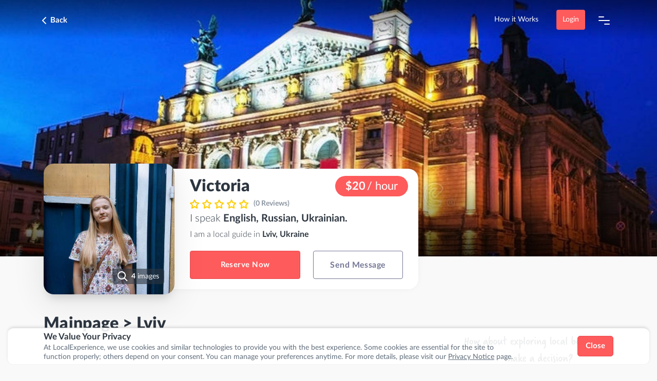

--- FILE ---
content_type: text/html; charset=UTF-8
request_url: https://localexperience.co/users/lviv-local-guide-victoria
body_size: 32902
content:
<!doctype html>
<html lang="en">
    <head>
    <!-- Required meta tags -->
    <meta charset="utf-8"/>
    <meta name="viewport" content="width=device-width, initial-scale=1.0, maximum-scale=1.0, user-scalable=0"/>
    <meta name="theme-color" content="#2d3640"/>
            <meta name="keywords" content="Lviv Local Guide, Lviv find local guide, Lviv private tour, Lviv guided tours"/>
        <meta name="description" content="Check local profiles in Lviv and find your guide who will show you around!"/>
                        <meta name="csrf-param" content="_token" />
        <meta name="csrf-token" content="1Zq9KVmTrUoArapmtdAGyqDanjLxdAiRLbfbjkvc"/>
                    <meta property="og:description" content="Check local profiles in Lviv and find your guide who will show you around!">
                            <meta property="og:image" content="https://localexperience.co/system/Photo/693/thumbnail/ред.jpg">
                            <meta property="og:image:width" content="480">
                            <meta property="og:image:height" content="480">
                <meta property="og:type" content="website">
        <meta property="og:title" content="Lviv Local Guide Victoria | Localexperience.co">
        <meta property="og:site_name" content="Local Experience">
        <meta property="og:url" content="https://localexperience.co/users/lviv-local-guide-victoria">

        
                    <link rel="canonical" content="https://localexperience.co/users/lviv-local-guide-victoria">
                <title>Lviv Local Guide Victoria | Localexperience.co</title>
    
    <!-- favicons -->
    <link rel="shortcut icon" href="https://localexperience.co/images/img/title-favicon.ico" type="image/x-icon"/>
    <link rel="icon" href="https://localexperience.co/images/img/title-favicon.ico" type="image/x-icon"/>



    <!-- CSS -->
    <link rel="stylesheet" href="https://stackpath.bootstrapcdn.com/bootstrap/4.3.1/css/bootstrap.min.css"/>
    <link rel="stylesheet" href="https://cdn.jsdelivr.net/gh/fancyapps/fancybox@3.5.7/dist/jquery.fancybox.min.css" />

    <link rel="stylesheet" href="https://localexperience.co/assets/css/main.css?v=1.3"/>
    <link rel="stylesheet" href="https://localexperience.co/assets/css/dialogs.css?v=1.3"/>
        <link rel="stylesheet" href="https://localexperience.co/assets/css/theme.css?v=1.3.5"/>
        <link rel="stylesheet" href="https://localexperience.co/assets/css/owl.carousel.min.css"/>
    <link rel="stylesheet" href="https://localexperience.co/assets/css/profile.css?v=1.3"/>
    <link rel="stylesheet" href="https://localexperience.co/assets/css/tours.css?v=1.3"/>
    <style type="text/css">
        .page-header-inline {
            background-image:linear-gradient(to top, rgb(45, 54, 64), rgb(45, 54, 64));
        }
        @media (min-width: 768px)  {
            .page-header-inline {
                background-image:linear-gradient(to top, rgba(0,0,0,0.8), rgba(0,0,0,0) 30%),   linear-gradient(to bottom, rgba(0,0,0,0.3), rgba(0,0,0,0) 15%),  url('https://localexperience.co/storage/images/m2mNycu58V8vdsm0v5a38hl4gOLmwTEJBbExwPBf.png');
            }
        }
    </style>

                    
            <script async src="https://www.googletagmanager.com/gtag/js?id=G-DVBR1RPDG2"></script>
            <script>
            window.dataLayer = window.dataLayer || [];
            function gtag(){dataLayer.push(arguments);}
            gtag('js', new Date());

            gtag('config', 'G-DVBR1RPDG2',
            { 'user_id': ''});
            </script>
             <script>
                (function(w,d,s,l,i){w[l]=w[l]||[];w[l].push({'gtm.start':
                new Date().getTime(),event:'gtm.js'});var f=d.getElementsByTagName(s)[0],
                j=d.createElement(s),dl=l!='dataLayer'?'&l='+l:'';j.async=true;j.src=
                'https://www.googletagmanager.com/gtm.js?id='+i+dl;f.parentNode.insertBefore(j,f);
                })(window,document,'script','dataLayer','GTM-N2RNPLHP');
            </script>

    </head>

<body     class="profile-page"
>

               <!-- Google Tag Manager (noscript) -->
    <noscript><iframe src="https://www.googletagmanager.com/ns.html?id=GTM-N2RNPLHP"
    height="0" width="0" style="display:none;visibility:hidden"></iframe></noscript>
    <!-- End Google Tag Manager (noscript) -->


    
    <div id="cookie-banner" class="text-center">
  <div class="container">
    <div class="row banner-row align-items-center">
      <div class="col-xs-12 col-sm-10 text-left">
        <strong class="banner-title">We Value Your Privacy</strong>
        <p class="banner-text">
          At LocalExperience, we use cookies and similar technologies to provide you with the best experience. 
          Some cookies are essential for the site to function properly; others depend on your consent. 
          You can manage your preferences anytime. 
          For more details, please visit our <a href="/privacy-policy" >Privacy Notice</a> page.
        </p>
      </div>
      <div class="col-xs-12 col-sm-2 text-right banner-buttons">
        <button id="accept-all-cookies-banner" class="btn btn-primary btn-sm">Close</button>
        
      </div>
    </div>
  </div>
</div>

<style>
#cookie-banner {
    position: fixed;
    bottom: 10px;
    width: calc(100% - 2rem);
    background-color: rgba(255, 255, 255, 0.90);
    border-top: 1px solid #ddd;
    padding: 5px 0;
    z-index: 3;
    box-shadow: 0 -2px 5px rgba(0,0,0,0.1);
    left: 1rem;
    border-radius: 0.75rem; 
}

.banner-title {
  display: block;
  font-weight: bold;
  font-size: 1.1em;
  text-align: left;
    color: #2d3640;
}

.banner-text {
  margin: 0;
  text-align: left;
  line-height: 1.4em;
  font-size: 0.9em;
}

.banner-text a {
  text-decoration: underline;
}

#cookie-banner .btn {
  font-weight: bold;
  padding: 8px 12px !important;
}

@media (max-width: 767px) {
  #cookie-banner .banner-buttons {
    margin-top: 10px;
    text-align: center !important;
  }

  #cookie-banner .banner-buttons .btn {
    display: inline-block;
    margin: 0 5px;
  }

  #cookie-banner .col-xs-12.col-sm-9,
  #cookie-banner .col-xs-12.col-sm-3 {
    text-align: center !important;
  }

  #cookie-banner .banner-title {
    text-align: center;
    font-size: 13px
  }

  #cookie-banner .banner-text {
    text-align: center;
    font-size: 10px
  }

  #cookie-banner .btn {
    font-size: 16px !important;
    min-width: auto !important;
    padding: 8px 16px !important;
  }
}


.decoration-solid {
  text-decoration: underline;
}
</style>


<svg aria-hidden="true" style="position: absolute; width: 0; height: 0; overflow: hidden;" version="1.1" xmlns="http://www.w3.org/2000/svg" xmlns:xlink="http://www.w3.org/1999/xlink">
    <defs>
        <style>
            .cls-1{fill:#fff}.cls-1,.cls-2{fill-rule:evenodd}
        </style>
        <symbol id="i-bell" viewBox="0 0 32 32"><path d="M19.781 29.819c-0.872 1.453-2.327 2.181-3.781 2.181-0.727 0-1.453-0.147-2.181-0.581-0.672-0.385-1.215-0.928-1.589-1.579l-0.011-0.021c-0.437-0.728-0.147-1.6 0.581-2.037 0.727-0.436 1.6-0.145 2.036 0.583 0.147 0.145 0.291 0.436 0.583 0.581 0.727 0.436 1.6 0.147 2.036-0.581s1.309-0.873 2.036-0.583c0.728 0.292 0.728 1.309 0.291 2.037zM32 23.272c0 0.873-0.581 1.455-1.453 1.455h-29.093c-0.872 0-1.453-0.581-1.453-1.453 0-0.873 0.581-1.455 1.453-1.455 1.6 0 2.911-1.309 2.911-2.909v-7.273c0-6.4 5.236-11.636 11.636-11.636s11.636 5.236 11.636 11.636v7.273c0 1.6 1.309 2.909 2.909 2.909 0.873 0 1.455 0.581 1.455 1.453zM25.453 21.819c-0.435-0.873-0.727-1.892-0.727-2.909v-7.273c0-4.8-3.927-8.727-8.727-8.727s-8.727 3.927-8.727 8.727v7.273c0 1.017-0.292 2.036-0.728 2.909h18.909z"></path></symbol>
        <symbol id="i-block-user" viewBox="0 0 32 32"><path d="M22.667 25.333v2.667c0 0.8-0.533 1.333-1.333 1.333s-1.333-0.533-1.333-1.333v-2.667c0-2.267-1.733-4-4-4h-9.333c-2.267 0-4 1.733-4 4v2.667c0 0.8-0.533 1.333-1.333 1.333s-1.333-0.533-1.333-1.333v-2.667c0-3.733 2.933-6.667 6.667-6.667h9.333c3.733 0 6.667 2.933 6.667 6.667zM4.667 9.333c0-3.733 2.933-6.667 6.667-6.667s6.667 2.933 6.667 6.667-2.933 6.667-6.667 6.667-6.667-2.933-6.667-6.667zM7.333 9.333c0 2.267 1.733 4 4 4s4-1.733 4-4-1.733-4-4-4-4 1.733-4 4zM29.2 14l2.4-2.4c0.533-0.533 0.533-1.333 0-1.867s-1.333-0.533-1.867 0l-2.4 2.4-2.4-2.4c-0.533-0.533-1.333-0.533-1.867 0s-0.533 1.333 0 1.867l2.4 2.4-2.4 2.4c-0.533 0.533-0.533 1.333 0 1.867 0.267 0.267 0.667 0.4 0.933 0.4s0.667-0.133 0.933-0.4l2.4-2.4 2.4 2.4c0.267 0.267 0.667 0.4 0.933 0.4s0.667-0.133 0.933-0.4c0.533-0.533 0.533-1.333 0-1.867l-2.4-2.4z"></path></symbol>
        <symbol id="i-book" viewBox="0 0 32 32"><path d="M30.547 2.667h-8.728c-2.368 0.016-4.468 1.146-5.806 2.892l-0.013 0.018c-1.35-1.763-3.451-2.893-5.816-2.909h-8.729c-0.873 0-1.455 0.581-1.455 1.453v21.82c0 0.872 0.581 1.453 1.453 1.453h10.183c1.6 0 2.909 1.309 2.909 2.909 0 0.873 0.581 1.455 1.455 1.455s1.453-0.581 1.453-1.453c0-1.6 1.311-2.911 2.911-2.911h10.181c0.873 0 1.455-0.581 1.455-1.453v-21.82c0-0.872-0.581-1.453-1.453-1.453zM14.547 25.213c-0.873-0.437-1.893-0.728-2.911-0.728h-8.727v-18.909h7.272c2.473 0 4.364 1.891 4.364 4.364v15.272zM29.091 24.485h-8.727c-1.019 0-2.037 0.291-2.909 0.727v-15.272c0-2.473 1.891-4.364 4.364-4.364h7.272v18.909z"></path></symbol>
        <symbol id="i-calend" viewBox="0 0 32 32"><path d="M26.060 2.909h-2.908v-1.456c0-0.872-0.583-1.453-1.455-1.453-0.873 0-1.455 0.581-1.455 1.453v1.456h-8.728v-1.456c0-0.872-0.581-1.453-1.453-1.453-0.875 0-1.456 0.581-1.456 1.453v1.456h-2.908c-2.473 0-4.364 1.891-4.364 4.364v20.363c0 2.473 1.891 4.364 4.364 4.364h20.363c2.473 0 4.364-1.891 4.364-4.364v-20.363c0-2.473-1.891-4.364-4.364-4.364zM5.697 5.819h2.909v1.453c0 0.873 0.581 1.455 1.453 1.455 0.873 0 1.455-0.581 1.455-1.453v-1.455h8.728v1.453c0 0.873 0.581 1.455 1.453 1.455 0.873 0 1.456-0.581 1.456-1.453v-1.455h2.908c0.873 0 1.455 0.581 1.455 1.453v4.364h-23.272v-4.363c0-0.873 0.581-1.455 1.453-1.455zM26.060 29.091h-20.363c-0.873 0-1.455-0.581-1.455-1.453v-13.092h23.272v13.091c0 0.873-0.581 1.455-1.453 1.455z"></path></symbol>
        <symbol id="i-call" viewBox="0 0 34 34"><path d="M26.952 19.479c-1.345-0.144-2.575-0.438-3.738-0.869l0.106 0.034c-1.536-0.557-3.211-0.14-4.468 0.973l-0.977 0.973c-2.513-1.669-4.748-3.756-6.424-6.4l0.977-0.973c1.117-1.113 1.536-2.921 0.977-4.453-0.398-1.053-0.693-2.277-0.831-3.548l-0.006-0.068c-0.28-2.087-2.095-3.617-4.189-3.617h-4.608c-1.13 0.144-2.107 0.706-2.788 1.524l-0.006 0.007c-0.697 0.835-0.977 1.947-0.977 3.059 0.419 4.453 2.095 8.905 4.468 12.661 2.31 3.539 5.249 6.467 8.685 8.696l0.114 0.069c3.769 2.504 8.239 4.035 12.707 4.452h0.42c1.116 0 2.233-0.417 2.932-1.253 0.699-0.833 1.257-1.808 1.257-2.92v-4.173c0-2.088-1.536-3.897-3.631-4.175zM27.789 23.652v4.173c0 0.419-0.14 0.696-0.419 0.975-0.28 0.279-0.56 0.417-1.117 0.417-4.049-0.417-7.96-1.808-11.451-4.035-3.213-1.947-5.867-4.731-7.96-7.931-2.235-3.479-3.631-7.373-4.049-11.408 0-0.417 0.139-0.696 0.28-0.973 0.279-0.28 0.697-0.557 1.116-0.557h4.189c0.699 0 1.257 0.556 1.396 1.252 0.14 1.391 0.56 2.921 1.117 4.173 0.14 0.557 0 1.113-0.28 1.531l-1.812 1.669c-0.262 0.266-0.424 0.632-0.424 1.035 0 0.231 0.053 0.45 0.148 0.644l-0.004-0.009c2.123 3.766 5.162 6.794 8.822 8.845l0.115 0.059c0.559 0.277 1.256 0.277 1.675-0.279l1.816-1.808c0.419-0.417 0.977-0.557 1.536-0.28 1.396 0.557 2.793 0.836 4.189 1.115 0.559 0.139 1.117 0.695 1.117 1.391zM19.271 8.487c-0.657-0.145-1.14-0.722-1.14-1.412 0-0.091 0.008-0.18 0.025-0.267l-0.001 0.009c0.14-0.696 0.839-1.253 1.676-1.113 3.352 0.696 6.005 3.2 6.564 6.54 0.139 0.695-0.28 1.529-1.117 1.669h-0.28c-0.697 0-1.256-0.417-1.396-1.113-0.419-2.227-2.095-3.896-4.329-4.313zM31.979 12.383c0.14 0.696-0.419 1.391-1.257 1.531h-0.139c-0.699 0-1.257-0.557-1.397-1.253-0.559-5.147-4.608-9.181-9.915-9.877-0.697-0.139-1.256-0.835-1.256-1.531s0.837-1.252 1.536-1.252c6.563 0.835 11.729 5.983 12.428 12.383z"></path></symbol>
        <symbol id="i-card" viewBox="0 0 32 32"><path d="M28 4h-24c-2.267 0-4 1.733-4 4v16c0 2.267 1.733 4 4 4h24c2.267 0 4-1.733 4-4v-16c0-2.267-1.733-4-4-4zM4 6.667h24c0.8 0 1.333 0.533 1.333 1.333v4h-26.667v-4c0-0.8 0.533-1.333 1.333-1.333zM28 25.333h-24c-0.8 0-1.333-0.533-1.333-1.333v-9.333h26.667v9.333c0 0.8-0.533 1.333-1.333 1.333z"></path></symbol>
        <symbol id="i-chat" viewBox="-2 -2 35 35"><path d="M27.2 0h-22.4c-2.72 0-4.8 2.080-4.8 4.8v25.6c0 0.64 0.32 1.28 0.96 1.44 0.16 0.16 0.48 0.16 0.64 0.16 0.48 0 0.8-0.16 1.12-0.48l5.92-5.92h18.56c2.72 0 4.8-2.080 4.8-4.8v-16c0-2.72-2.080-4.8-4.8-4.8zM28.8 20.8c0 0.96-0.64 1.6-1.6 1.6h-19.2c-0.48 0-0.8 0.16-1.12 0.48l-3.68 3.68v-21.76c0-0.96 0.64-1.6 1.6-1.6h22.4c0.96 0 1.6 0.64 1.6 1.6v16z"></path></symbol>
        <symbol id="i-check" viewBox="0 0 30 30"><path d="M27.6 7.067c-0.533-0.533-1.333-0.533-1.867 0l-13.733 13.733-5.733-5.733c-0.533-0.533-1.333-0.533-1.867 0s-0.533 1.333 0 1.867l6.667 6.667c0.267 0.267 0.533 0.4 0.933 0.4s0.667-0.133 0.933-0.4l14.667-14.667c0.533-0.533 0.533-1.333 0-1.867z"></path></symbol>
        <symbol id="i-clock" viewBox="0 0 512 512"><path fill="currentColor" d="M256 8C119 8 8 119 8 256s111 248 248 248 248-111 248-248S393 8 256 8zm0 448c-110.5 0-200-89.5-200-200S145.5 56 256 56s200 89.5 200 200-89.5 200-200 200zm61.8-104.4l-84.9-61.7c-3.1-2.3-4.9-5.9-4.9-9.7V116c0-6.6 5.4-12 12-12h32c6.6 0 12 5.4 12 12v141.7l66.8 48.6c5.4 3.9 6.5 11.4 2.6 16.8L334.6 349c-3.9 5.3-11.4 6.5-16.8 2.6z"></path></symbol>
        <symbol id="i-close" viewBox="0 0 32 32"><path fill="#50565b" d="M31.315 28.115c0.913 0.913 0.913 2.285 0 3.2-0.457 0.457-0.915 0.685-1.6 0.685-0.687 0-1.143-0.228-1.6-0.685l-12.115-12.115-12.115 12.115c-0.457 0.457-0.913 0.685-1.6 0.685-0.685 0-1.143-0.228-1.6-0.685-0.913-0.915-0.913-2.287 0-3.2l12.115-12.115-12.115-12.115c-0.912-0.912-0.912-2.285 0-3.2 0.915-0.913 2.287-0.913 3.2 0l12.115 12.115 12.115-12.115c0.913-0.913 2.285-0.913 3.2 0 0.913 0.915 0.913 2.287 0 3.2l-12.115 12.115 12.115 12.115z"></path></symbol>
        <symbol id="i-comment" viewBox="0 0 32 32"><path d="M32 14.24c-0.48-7.68-6.547-13.92-14.372-14.24h-0.799c-2.395 0-4.631 0.48-6.707 1.6-5.269 2.56-8.463 7.84-8.463 13.6 0 2.080 0.479 4.32 1.277 6.24l-2.875 8.48c-0.16 0.64 0 1.28 0.32 1.6 0.479 0.32 0.797 0.48 1.277 0.48 0.16 0 0.32 0 0.479-0.16l8.463-2.88c1.917 0.8 3.993 1.28 6.228 1.28 5.749 0 11.019-3.2 13.573-8.32 1.119-2.080 1.597-4.48 1.597-6.88v-0.8zM28.807 15.2c0 1.92-0.48 3.68-1.277 5.44-2.076 4.16-6.068 6.56-10.7 6.56-1.756 0-3.672-0.48-5.269-1.28-0.32-0.16-0.799-0.16-1.277-0.16l-6.069 2.080 2.076-6.080c0.16-0.48 0.16-0.8-0.16-1.28-0.799-1.6-1.277-3.52-1.277-5.28 0-4.64 2.555-8.64 6.707-10.72 1.597-0.8 3.513-1.28 5.269-1.28h0.64c6.067 0.32 10.857 5.12 11.337 11.2v0.8z"></path></symbol>
        <symbol id="i-copy" viewBox="0 0 32 32"><path d="M27.636 10.181h-13.089c-2.472 0-4.364 1.892-4.364 4.364v13.091c-0.001 2.473 1.891 4.364 4.364 4.364h13.091c2.472 0 4.363-1.891 4.363-4.364v-13.089c0-2.472-1.891-4.364-4.364-4.364zM29.091 27.636c0 0.873-0.581 1.455-1.453 1.455h-13.092c-0.872 0-1.453-0.581-1.453-1.453v-13.092c0-0.872 0.581-1.453 1.453-1.453h13.091c0.873 0 1.455 0.581 1.455 1.453v13.091zM7.273 20.364c0 0.872-0.583 1.453-1.455 1.453h-1.455c-2.473 0.001-4.364-1.889-4.364-4.361v-13.092c0-2.473 1.891-4.364 4.364-4.364h13.091c2.472 0 4.364 1.891 4.364 4.364v1.453c0 0.873-0.583 1.456-1.455 1.456-0.873 0-1.455-0.583-1.455-1.455v-1.455c0-0.873-0.583-1.455-1.455-1.455h-13.091c-0.873 0-1.455 0.581-1.455 1.453v13.092c0 0.872 0.581 1.453 1.453 1.453h1.456c0.872 0 1.453 0.583 1.453 1.456z"></path></symbol>
        <symbol id="i-fb" viewBox="0 0 32 32"><path d="M17.333 13.333h4v4h-4v9.333h-4v-9.333h-4v-4h4v-1.673c0-1.585 0.499-3.588 1.491-4.683 0.992-1.097 2.231-1.644 3.715-1.644h2.795v4h-2.8c-0.664 0-1.2 0.536-1.2 1.199v2.801z"></path></symbol>
        <symbol id="i-flag" viewBox="0 0 32 32"><path d="M29.309 1.6c-0.583-0.291-1.164-0.147-1.6 0.291 0 0-1.309 1.019-4.8 1.019-1.891 0-3.491-0.728-5.236-1.309-1.892-0.873-3.928-1.6-6.4-1.6-4.655 0-6.547 1.6-6.837 1.891s-0.436 0.583-0.436 1.019v27.636c0 0.873 0.581 1.455 1.453 1.455 0.873 0 1.456-0.581 1.456-1.453v-9.456c0.581-0.291 2.036-0.727 4.364-0.727 1.891 0 3.491 0.727 5.236 1.309 1.891 0.727 3.927 1.6 6.4 1.6 4.653 0 6.545-1.6 6.836-1.892 0.291-0.291 0.436-0.581 0.436-1.017v-17.455c0-0.583-0.291-1.019-0.872-1.309zM27.273 19.636c-0.583 0.291-2.037 0.728-4.364 0.728-1.891 0-3.491-0.728-5.236-1.309-1.892-0.873-3.928-1.6-6.4-1.6-1.892 0-3.347 0.291-4.364 0.581v-14.4c0.581-0.291 2.036-0.727 4.364-0.727 1.891 0 3.491 0.727 5.236 1.309 1.891 0.872 3.927 1.6 6.4 1.6 1.891 0 3.345-0.292 4.364-0.583v14.4z"></path></symbol>
        <symbol id="i-discount" viewBox="0 0 24 24">
            <path fill="currentColor" d="M3.9889 14.6604L2.46891 13.1404C1.84891 12.5204 1.84891 11.5004 2.46891 10.8804L3.9889 9.36039C4.2489 9.10039 4.4589 8.59038 4.4589 8.23038V6.08036C4.4589 5.20036 5.1789 4.48038 6.0589 4.48038H8.2089C8.5689 4.48038 9.0789 4.27041 9.3389 4.01041L10.8589 2.49039C11.4789 1.87039 12.4989 1.87039 13.1189 2.49039L14.6389 4.01041C14.8989 4.27041 15.4089 4.48038 15.7689 4.48038H17.9189C18.7989 4.48038 19.5189 5.20036 19.5189 6.08036V8.23038C19.5189 8.59038 19.7289 9.10039 19.9889 9.36039L21.5089 10.8804C22.1289 11.5004 22.1289 12.5204 21.5089 13.1404L19.9889 14.6604C19.7289 14.9204 19.5189 15.4304 19.5189 15.7904V17.9403C19.5189 18.8203 18.7989 19.5404 17.9189 19.5404H15.7689C15.4089 19.5404 14.8989 19.7504 14.6389 20.0104L13.1189 21.5304C12.4989 22.1504 11.4789 22.1504 10.8589 21.5304L9.3389 20.0104C9.0789 19.7504 8.5689 19.5404 8.2089 19.5404H6.0589C5.1789 19.5404 4.4589 18.8203 4.4589 17.9403V15.7904C4.4589 15.4204 4.2489 14.9104 3.9889 14.6604Z" stroke="white" stroke-width="1.5" stroke-linecap="round" stroke-linejoin="round"/>
            <path d="M9 15L15 9" stroke="white" stroke-width="1.5" stroke-linecap="round" stroke-linejoin="round"/>
            <path d="M14.4945 14.5H14.5035" stroke="white" stroke-width="2" stroke-linecap="round" stroke-linejoin="round"/>
            <path d="M9.49451 9.5H9.50349" stroke="white" stroke-width="2" stroke-linecap="round" stroke-linejoin="round"/>
        </symbol>       
        <symbol id="i-image" viewBox="0 0 32 32"><path d="M27.2 0h-22.4c-2.72 0-4.8 2.080-4.8 4.8v22.4c0 2.72 2.080 4.8 4.8 4.8h22.4c2.72 0 4.8-2.080 4.8-4.8v-22.4c0-2.72-2.080-4.8-4.8-4.8zM3.2 4.8c0-0.96 0.64-1.6 1.6-1.6h22.4c0.96 0 1.6 0.64 1.6 1.6v12.16l-5.28-5.28c-0.282-0.296-0.68-0.48-1.12-0.48s-0.838 0.184-1.119 0.479l-0.001 0.001-16.96 16.96c-0.64-0.16-1.12-0.8-1.12-1.44v-22.4zM27.2 28.8h-18.56l13.76-13.76 6.4 6.4v5.76c0 0.96-0.64 1.6-1.6 1.6zM10.4 14.4c2.24 0 4-1.76 4-4s-1.76-4-4-4-4 1.76-4 4 1.76 4 4 4zM10.4 9.6c0.48 0 0.8 0.32 0.8 0.8s-0.32 0.8-0.8 0.8-0.8-0.32-0.8-0.8 0.32-0.8 0.8-0.8z"></path></symbol>
        <symbol id="i-info" viewBox="0 -2 32 34"><path d="M16 32c-8.873 0-16-7.127-16-16s7.127-16 16-16 16 7.127 16 16-7.127 16-16 16zM16 2.909c-0.016-0-0.036-0-0.055-0-7.2 0-13.036 5.836-13.036 13.036 0 0.019 0 0.039 0 0.058v-0.003c-0 0.016-0 0.036-0 0.055 0 7.2 5.836 13.036 13.036 13.036 0.019 0 0.039-0 0.058-0h-0.003c0.016 0 0.036 0 0.055 0 7.2 0 13.036-5.836 13.036-13.036 0-0.019-0-0.039-0-0.058v0.003c0-0.016 0-0.036 0-0.055 0-7.2-5.836-13.036-13.036-13.036-0.019 0-0.039 0-0.058 0h0.003zM17.453 16v-5.819c0-0.872-0.58-1.453-1.453-1.453s-1.453 0.581-1.453 1.453v5.819c0 0.873 0.58 1.453 1.453 1.453s1.453-0.58 1.453-1.453zM17.019 22.836c0.145-0.145 0.291-0.291 0.291-0.436 0-0.147 0.145-0.436 0.145-0.581 0-0.147 0-0.437-0.147-0.583-0.144-0.145-0.144-0.291-0.289-0.436 0 0-0.147-0.147-0.292-0.147s-0.145-0.144-0.291-0.144c-0.581-0.291-1.163-0.147-1.6 0.291-0.145 0.147-0.291 0.291-0.291 0.436 0 0.147-0.145 0.291-0.145 0.583 0 0.436 0.147 0.727 0.436 1.017 0.291 0.291 0.583 0.437 1.019 0.437 0.581 0 0.872-0.147 1.164-0.437z"></path></symbol>
        <symbol id="i-instagram" viewBox="-3.5 -2.8 38 38"><path d="M22.667 1.333h-13.333c-4.4 0-8 3.6-8 8v13.333c0 4.4 3.6 8 8 8h13.333c4.4 0 8-3.6 8-8v-13.333c0-4.4-3.6-8-8-8zM28 22.667c0 2.933-2.4 5.333-5.333 5.333h-13.333c-2.933 0-5.333-2.4-5.333-5.333v-13.333c0-2.933 2.4-5.333 5.333-5.333h13.333c2.933 0 5.333 2.4 5.333 5.333v13.333z"></path><path d="M17.067 9.333c-0.667-0.133-1.333-0.133-2 0-3.6 0.533-6.133 4-5.6 7.6 0.267 1.733 1.2 3.333 2.667 4.4 1.2 0.8 2.533 1.333 4 1.333 0.267 0 0.667 0 0.933-0.133 1.733-0.267 3.333-1.2 4.4-2.667s1.467-3.2 1.2-4.933c-0.4-2.933-2.667-5.2-5.6-5.6zM19.333 18.267c-0.667 0.8-1.6 1.467-2.667 1.6-2.133 0.267-4.267-1.2-4.533-3.333-0.4-2.133 1.2-4.267 3.333-4.533 0.133 0 0.4 0 0.533 0s0.4 0 0.533 0c1.733 0.267 3.067 1.6 3.333 3.333 0.267 1.067 0 2.133-0.533 2.933z"></path><path d="M22.4 7.733c-0.267 0.267-0.4 0.533-0.4 0.933s0.133 0.667 0.4 0.933c0.267 0.267 0.667 0.4 0.933 0.4 0.4 0 0.667-0.133 0.933-0.4s0.4-0.667 0.4-0.933c0-0.4-0.133-0.667-0.4-0.933-0.533-0.533-1.333-0.533-1.867 0z"></path></symbol>
        <symbol id="i-left" viewBox="0 0 32 32"><path d="M20.933 23.067c0.533 0.533 0.533 1.333 0 1.867-0.267 0.267-0.533 0.4-0.933 0.4s-0.667-0.133-0.933-0.4l-8-8c-0.533-0.533-0.533-1.333 0-1.867l8-8c0.533-0.533 1.333-0.533 1.867 0s0.533 1.333 0 1.867l-7.067 7.067 7.067 7.067z"></path></symbol>
        <symbol id="i-like" viewBox="0 0 32 32"><path d="M31.080 11.927c-0.737-0.872-1.768-1.6-2.947-1.745h-7.512v-4.363c0-3.2-2.651-5.819-5.892-5.819-0.589 0-1.179 0.291-1.325 0.873l-5.451 12.217h-3.533c-2.507 0-4.42 1.891-4.42 4.364v10.181c0 2.473 1.915 4.364 4.419 4.364h21.064c2.209 0 3.976-1.6 4.419-3.636l2.061-13.091c0.147-1.164-0.147-2.328-0.883-3.347zM7.365 29.091h-2.947c-0.884 0-1.473-0.581-1.473-1.453v-10.184c0-0.873 0.589-1.455 1.473-1.455h2.947v13.091zM26.955 27.927c-0.147 0.728-0.736 1.164-1.472 1.164h-15.172v-14.253l5.303-11.784c1.179 0.436 2.063 1.453 2.063 2.764v5.817c0 0.873 0.589 1.455 1.472 1.455h8.691c0.443 0 0.737 0.291 1.031 0.583 0.295 0.291 0.295 0.727 0.295 1.017l-2.209 13.236z"></path></symbol>
        <symbol id="i-linkedin" viewBox="-7 -4 44 44"><path d="M12 12h5.535v2.837h0.079c0.77-1.381 2.655-2.837 5.464-2.837 5.842 0 6.922 3.637 6.922 8.367v9.633h-5.769v-8.54c0-2.037-0.042-4.657-3.001-4.657-3.005 0-3.463 2.218-3.463 4.509v8.688h-5.767v-18z"></path><path d="M2 12h6v18h-6v-18z"></path><path d="M8 7c0 1.657-1.343 3-3 3s-3-1.343-3-3c0-1.657 1.343-3 3-3s3 1.343 3 3z"></path></symbol>
        <symbol id="i-lock" viewBox="0 0 32 32"><path d="M25.333 13.333h-1.333v-4c0-4.4-3.6-8-8-8s-8 3.6-8 8v4h-1.333c-2.267 0-4 1.733-4 4v9.333c0 2.267 1.733 4 4 4h18.667c2.267 0 4-1.733 4-4v-9.333c0-2.267-1.733-4-4-4zM10.667 9.333c0-2.933 2.4-5.333 5.333-5.333s5.333 2.4 5.333 5.333v4h-10.667v-4zM26.667 26.667c0 0.8-0.533 1.333-1.333 1.333h-18.667c-0.8 0-1.333-0.533-1.333-1.333v-9.333c0-0.8 0.533-1.333 1.333-1.333h18.667c0.8 0 1.333 0.533 1.333 1.333v9.333z"></path></symbol>
        <symbol id="i-mail" viewBox="0 0 32 32"><path d="M26.667 4h-21.333c-2.267 0-4 1.733-4 4v16c0 2.267 1.733 4 4 4h21.333c2.267 0 4-1.733 4-4v-16c0-2.267-1.733-4-4-4zM5.333 6.667h21.333c0.533 0 0.933 0.267 1.2 0.8l-11.867 8.267-11.867-8.267c0.267-0.533 0.667-0.8 1.2-0.8zM26.667 25.333h-21.333c-0.8 0-1.333-0.533-1.333-1.333v-13.467l11.2 7.867c0.267 0.133 0.533 0.267 0.8 0.267s0.533-0.133 0.8-0.267l11.2-7.867v13.467c0 0.8-0.533 1.333-1.333 1.333z"></path></symbol>
        <symbol id="i-message-read" viewBox="0 0 32 32"><path d="M23.429 5.915c-0.351-0.359-0.84-0.582-1.381-0.582s-1.030 0.223-1.38 0.581l-0 0-12.429 12.629-4.907-5.016c-0.351-0.358-0.84-0.579-1.38-0.579s-1.029 0.222-1.38 0.579l-0 0c-0.354 0.362-0.572 0.857-0.572 1.403s0.218 1.042 0.572 1.404l-0-0 6.287 6.419c0.35 0.36 0.84 0.584 1.381 0.584s1.031-0.224 1.381-0.584l0-0 13.808-14.031c0.353-0.362 0.571-0.858 0.571-1.404s-0.218-1.042-0.572-1.404l0 0zM31.429 9.911c-0.351-0.358-0.84-0.581-1.381-0.581s-1.030 0.222-1.381 0.58l-0 0-12.431 12.629c-0.352-0.571-0.953-0.971-1.673-0.971-1.107 0-2 0.893-2 1.999 0 0.576 0.249 1.084 0.637 1.448l1.656 1.736c0.351 0.359 0.84 0.582 1.381 0.582s1.030-0.223 1.38-0.581l0-0 13.809-14.032c0.355-0.362 0.574-0.859 0.574-1.407 0-0.546-0.218-1.042-0.572-1.404l0 0z"></path></symbol>
        <symbol id="i-minus" viewBox="0 0 32 32"><path fill="currentColor" d="M32 16.667c0 1.2-0.8 2-2 2h-28c-1.2 0-2-0.8-2-2s0.8-2 2-2h28c1.2 0 2 0.8 2 2z"></path></symbol>
        <symbol id="i-navig" viewBox="0 0 35 32"><path d="M0.493 12.257c-0.643-0.16-0.657-0.477-0.045-0.705l30.773-11.477c0.616-0.229 0.931 0.089 0.707 0.7l-11.287 30.773c-0.227 0.616-0.545 0.601-0.713-0.037l-4.069-15.433-15.365-3.82z"></path></symbol>
        <symbol id="i-verified" viewBox="0 0 24 24"><g><path fill="currentColor" d="M13.3546 1.46995C12.6544 0.614752 11.3466 0.614755 10.6465 1.46995L9.65463 2.6814C9.58665 2.76443 9.47325 2.79482 9.37286 2.7569L7.90817 2.20367C6.87422 1.81314 5.74163 2.46703 5.56286 3.55774L5.30963 5.10281C5.29227 5.20871 5.20926 5.29172 5.10335 5.30908L3.55829 5.56231C2.46759 5.74108 1.81368 6.87366 2.20422 7.90762L2.75745 9.37231C2.79537 9.4727 2.76498 9.5861 2.68195 9.65408L1.4705 10.6459C0.615302 11.3461 0.615304 12.6539 1.4705 13.3541L2.68195 14.3459C2.76498 14.4139 2.79537 14.5273 2.75745 14.6277L2.20422 16.0924C1.81369 17.1263 2.46758 18.2589 3.55829 18.4377L5.10335 18.6909C5.20926 18.7083 5.29227 18.7913 5.30963 18.8972L5.56286 20.4422C5.74163 21.5329 6.87421 22.1868 7.90817 21.7963L9.37286 21.2431C9.47325 21.2052 9.58665 21.2355 9.65463 21.3186L10.6465 22.53C11.3466 23.3852 12.6544 23.3852 13.3546 22.53L14.3464 21.3186C14.4144 21.2355 14.5278 21.2052 14.6282 21.2431L16.0929 21.7963C17.1269 22.1868 18.2595 21.5329 18.4382 20.4422L18.6915 18.8972C18.7088 18.7913 18.7918 18.7083 18.8977 18.6909L20.4428 18.4377C21.5335 18.2589 22.1874 17.1263 21.7969 16.0924L21.2436 14.6277C21.2057 14.5273 21.2361 14.4139 21.3191 14.3459L22.5306 13.3541C23.3858 12.6539 23.3858 11.3461 22.5306 10.6459L21.3191 9.65408C21.2361 9.5861 21.2057 9.4727 21.2436 9.37231L21.7969 7.90762C22.1874 6.87366 21.5335 5.74108 20.4428 5.56231L18.8977 5.30908C18.7918 5.29172 18.7088 5.20871 18.6915 5.10281L18.4382 3.55774C18.2595 2.46704 17.1269 1.81313 16.0929 2.20367L14.6282 2.7569C14.5278 2.79482 14.4144 2.76443 14.3464 2.6814L13.3546 1.46995Z"/><path fill="#ffffff" d="M18.0303 7.96967C18.3232 8.26256 18.3232 8.73744 18.0303 9.03033L11.0303 16.0303C10.8897 16.171 10.6989 16.25 10.5 16.25C10.3011 16.25 10.1103 16.171 9.96967 16.0303L5.96967 12.0303C5.67678 11.7374 5.67678 11.2626 5.96967 10.9697C6.26256 10.6768 6.73744 10.6768 7.03033 10.9697L10.5 14.4393L16.9697 7.96967C17.2626 7.67678 17.7374 7.67678 18.0303 7.96967Z"/></g></symbol>
        <symbol id="i-particip" viewBox="0 0 32 32"><path d="M18.667 12c2.946 0 5.333 2.388 5.333 5.333v0 5.333c0 0.736-0.597 1.333-1.333 1.333v0h-1.333v6.667c0 0.736-0.597 1.333-1.333 1.333v0h-8c-0.736 0-1.333-0.597-1.333-1.333v0-6.667h-1.333c-0.736 0-1.333-0.597-1.333-1.333v0-5.333c0-2.946 2.388-5.333 5.333-5.333v0zM16 0c2.946 0 5.333 2.388 5.333 5.333s-2.388 5.333-5.333 5.333v0c-2.946 0-5.333-2.388-5.333-5.333s2.388-5.333 5.333-5.333v0z"></path></symbol>
        <symbol id="i-plus" viewBox="0 0 32 32"><path fill="currentColor" d="M32 16c0 1.2-0.8 2-2 2h-12v12c0 1.2-0.8 2-2 2s-2-0.8-2-2v-12h-12c-1.2 0-2-0.8-2-2s0.8-2 2-2h12v-12c0-1.2 0.8-2 2-2s2 0.8 2 2v12h12c1.2 0 2 0.8 2 2z"></path></symbol>
        <symbol id="i-right" viewBox="0 0 32 32"><path d="M20.933 16.933l-8 8c-0.267 0.267-0.533 0.4-0.933 0.4s-0.667-0.133-0.933-0.4c-0.533-0.533-0.533-1.333 0-1.867l7.067-7.067-7.067-7.067c-0.533-0.533-0.533-1.333 0-1.867s1.333-0.533 1.867 0l8 8c0.533 0.533 0.533 1.333 0 1.867z"></path></symbol>
        <symbol id="i-secur" viewBox="0 0 32 32"><path d="M27.685 2.909l-11.637-2.909h-0.727l-11.636 2.909c-0.583 0.144-1.019 0.727-1.019 1.453v11.637c0 9.453 11.927 15.564 12.509 15.853 0.145 0.147 0.291 0.147 0.581 0.147s0.436 0 0.583-0.147c0.581-0.289 12.508-6.4 12.508-15.853v-11.636c0-0.728-0.436-1.309-1.163-1.455zM25.939 16c0 6.547-7.853 11.491-10.181 12.947-2.327-1.311-10.181-6.256-10.181-12.947v-10.473l10.181-2.617 10.183 2.617v10.473z"></path></symbol>
        <symbol id="i-sent" viewBox="0 0 32 32"><path d="M31.501 0.196c0.393 0.287 0.555 0.667 0.483 1.143l-4.571 27.429c-0.059 0.349-0.273 0.639-0.566 0.801l-0.006 0.003c-0.156 0.091-0.344 0.145-0.544 0.145-0.159 0-0.309-0.034-0.445-0.094l0.007 0.003-8.089-3.304-4.32 5.268c-0.194 0.251-0.496 0.411-0.835 0.411-0.015 0-0.029-0-0.044-0.001l0.002 0c-0.008 0-0.017 0-0.027 0-0.132 0-0.258-0.027-0.373-0.075l0.006 0.002c-0.225-0.082-0.411-0.228-0.542-0.415l-0.002-0.004c-0.128-0.179-0.205-0.403-0.205-0.645 0-0.003 0-0.006 0-0.009v0-6.229l15.428-18.912-19.089 16.517-7.053-2.893c-0.44-0.167-0.679-0.493-0.715-0.981-0.023-0.476 0.167-0.827 0.573-1.053l29.712-17.144c0.162-0.1 0.359-0.16 0.569-0.16 0.001 0 0.002 0 0.003 0h-0c0.239 0 0.453 0.067 0.643 0.196z"></path></symbol>
        <symbol id="i-star-empty" viewBox="0 0 32 32"><path fill="" stroke="currentColor" d="M31.947 12.175c-0.147-0.58-0.581-0.871-1.16-1.016l-9.279-1.307-4.204-8.423c-0.435-1.017-2.173-1.017-2.608 0l-4.204 8.277-9.133 1.453c-0.58 0-1.013 0.435-1.304 1.015-0.145 0.581 0 1.163 0.435 1.453l6.668 6.533-1.595 9.295c-0.145 0.581 0.145 1.163 0.58 1.453 0.435 0.289 1.015 0.435 1.595 0.144l8.263-4.356 8.263 4.356h0.725c0.289 0 0.58-0.145 0.869-0.289 0.435-0.291 0.725-0.872 0.58-1.453l-1.595-9.293 6.668-6.535c0.435-0.291 0.58-0.872 0.435-1.307zM22.233 18.565c-0.289 0.435-0.435 0.871-0.435 1.307l1.16 7.116-6.379-3.34c-0.435-0.291-0.869-0.291-1.305 0l-6.377 3.339 1.304-7.116c0-0.436-0.145-0.872-0.435-1.307l-5.219-4.937 7.103-1.017c0.436 0 0.871-0.436 1.16-0.725l3.189-6.535 3.189 6.391c0.145 0.435 0.58 0.725 1.16 0.725l7.103 1.017-5.219 5.083z"></path></symbol>
        <symbol id="i-star" viewBox="0 0 32 32"><path fill="#currentColor" d="M31.947 12.175c-0.147-0.58-0.581-0.871-1.16-1.016l-9.279-1.307-4.204-8.423c-0.435-1.017-2.173-1.017-2.608 0l-4.204 8.277-9.133 1.453c-0.58 0-1.013 0.435-1.304 1.015-0.145 0.581 0 1.163 0.435 1.453l6.668 6.533-1.595 9.295c-0.145 0.581 0.145 1.163 0.58 1.453 0.435 0.289 1.015 0.435 1.595 0.144l8.263-4.356 8.263 4.356h0.725c0.289 0 0.58-0.145 0.869-0.289 0.435-0.291 0.725-0.872 0.58-1.453l-1.595-9.293 6.668-6.535c0.435-0.291 0.58-0.872 0.435-1.307z"></path></symbol>
        <symbol id="i-user" viewBox="0 -1 30 30"><path d="M21.333 18.667h-10.667c-3.733 0-6.667 2.933-6.667 6.667v2.667c0 0.8 0.533 1.333 1.333 1.333s1.333-0.533 1.333-1.333v-2.667c0-2.267 1.733-4 4-4h10.667c2.267 0 4 1.733 4 4v2.667c0 0.8 0.533 1.333 1.333 1.333s1.333-0.533 1.333-1.333v-2.667c0-3.733-2.933-6.667-6.667-6.667z"></path><path d="M16 16c3.733 0 6.667-2.933 6.667-6.667s-2.933-6.667-6.667-6.667-6.667 2.933-6.667 6.667 2.933 6.667 6.667 6.667zM16 5.333c2.267 0 4 1.733 4 4s-1.733 4-4 4-4-1.733-4-4 1.733-4 4-4z"></path></symbol>
        <symbol id="i-trash" viewBox="0 0 32 32"><path d="M28.969 5.819h-5.817v-1.455c0-2.473-1.892-4.364-4.365-4.364h-5.817c-2.472 0-4.363 1.891-4.363 4.364v1.453h-5.82c-0.872 0.001-1.453 0.583-1.453 1.457 0 0.872 0.581 1.453 1.453 1.453h1.456v18.909c0 2.472 1.891 4.363 4.364 4.363h14.545c2.472 0 4.363-1.891 4.363-4.364v-18.909h1.455c0.873 0 1.455-0.581 1.455-1.453 0-0.873-0.581-1.455-1.453-1.455zM11.516 4.364c0-0.873 0.581-1.455 1.453-1.455h5.819c0.872 0 1.453 0.581 1.453 1.453v1.456h-8.725v-1.455zM24.607 27.636c0 0.873-0.583 1.455-1.455 1.455h-14.547c-0.872 0-1.453-0.581-1.453-1.453v-18.912h17.453v18.909z"></path></symbol>
        <symbol id="i-wait" viewBox="0 0 32 32"><path d="M24.061 0c1.188 0 2.16 0.96 2.16 2.133 0 0.747-0.431 1.493-1.080 1.813v4.693c0 1.707-0.864 3.307-2.16 4.48l-2.485 2.24c-0.216 0.213-0.324 0.427-0.324 0.64 0 0.32 0.107 0.533 0.324 0.64l2.377 1.813c1.404 1.173 2.16 2.773 2.16 4.48v5.12c0.649 0.32 1.080 1.067 1.080 1.813 0 1.173-0.972 2.133-2.16 2.133h-15.125c-1.189 0-2.161-0.96-2.161-2.133 0-0.747 0.432-1.493 1.080-1.813v-5.12c0-1.707 0.865-3.307 2.16-4.48l2.487-1.813c0.107-0.107 0.216-0.213 0.216-0.533s-0.108-0.533-0.324-0.64l-2.485-2.24c-1.296-1.173-2.053-2.773-2.053-4.48v-4.8c-0.648-0.32-1.080-1.067-1.080-1.813 0-1.173 0.973-2.133 2.16-2.133zM23.953 4.267h-15.125v4.48c0 1.387 0.648 2.773 1.728 3.733l2.485 2.24c0.432 0.32 0.648 0.853 0.648 1.387s-0.216 1.067-0.648 1.387l-2.485 1.813c-1.080 0.853-1.728 2.24-1.728 3.627v4.8h15.017v-4.907c0-1.387-0.648-2.667-1.729-3.627l-2.376-1.813c-0.432-0.32-0.648-0.853-0.648-1.387s0.216-1.067 0.648-1.387l2.485-2.24c1.080-0.853 1.728-2.24 1.728-3.627v-4.48zM16.732 19.344l0.091 0.069 5.293 6.293c0.109 0.107 0.217 0.213 0.217 0.427 0 0.28-0.167 0.479-0.424 0.524l-0.117 0.009h-10.804c-0.004 0-0.008 0-0.012 0-0.228 0-0.426-0.128-0.526-0.317l-0.002-0.003c-0.093-0.092-0.027-0.34 0.063-0.476l0.045-0.057 5.403-6.4c0.188-0.187 0.543-0.211 0.773-0.071zM12.501 10.667h7.563c0.216 0 0.432 0.107 0.54 0.32 0.093 0.187 0.107 0.455-0.037 0.591l-0.071 0.049-3.781 3.2c-0.108 0.107-0.216 0.107-0.324 0.107-0.093 0-0.187 0-0.413-0.067l-0.127-0.040-3.781-3.2c-0.108-0.213-0.216-0.427-0.108-0.64 0.086-0.164 0.243-0.281 0.429-0.31l0.003-0 0.107-0.009h7.564z"></path></symbol>
        <symbol id="i-warn" viewBox="0 0 32 32"><path d="M4.171 29.443c-0.021 0-0.046 0.001-0.071 0.001-0.749 0-1.449-0.208-2.045-0.571l0.018 0.010c-1.957-1.116-2.657-3.773-1.539-5.732l11.888-19.86c0.28-0.56 0.84-1.119 1.399-1.397 0.979-0.56 2.097-0.7 3.216-0.42 1.12 0.28 1.959 0.979 2.657 1.957l11.747 19.72c0.352 0.579 0.561 1.279 0.561 2.028 0 0.025-0 0.049-0.001 0.073l0-0.004c0 1.119-0.42 2.237-1.259 2.936-0.699 0.84-1.679 1.259-2.797 1.259h-23.773zM14.797 4.829l-11.747 19.72c-0.419 0.699-0.139 1.537 0.56 1.957 0.14 0.14 0.42 0.14 0.56 0.14h23.633c0.42 0 0.7-0.14 0.98-0.42s0.419-0.56 0.419-0.979c0-0.28 0-0.42-0.14-0.7l-11.747-19.719c-0.42-0.699-1.259-0.84-1.959-0.56-0.251 0.112-0.448 0.309-0.557 0.553l-0.003 0.007zM17.456 16.856v-5.593c0-0.84-0.56-1.399-1.4-1.399-0.837 0-1.397 0.56-1.397 1.399v5.593c0 0.84 0.56 1.4 1.399 1.4 0.84 0 1.399-0.56 1.399-1.4zM17.036 23.429c0.28-0.28 0.42-0.56 0.42-0.979 0-0.14 0-0.42-0.14-0.56 0-0.14-0.14-0.28-0.28-0.419 0 0-0.14-0.14-0.28-0.14s-0.14-0.14-0.28-0.14c-0.139 0-0.139 0-0.28-0.14-0.279 0-0.559 0-0.839 0.14-0.139 0-0.28 0.14-0.419 0.28-0.14 0.14-0.28 0.28-0.28 0.419 0 0.14-0.14 0.28-0.14 0.56 0 0.42 0.14 0.699 0.42 0.979s0.56 0.42 0.979 0.42c0.56 0 0.84-0.14 1.12-0.42z"></path></symbol>
        <symbol id="i-whatsapp" viewBox="0 0 32 32"><path fill="none" stroke="#fff" stroke-linejoin="miter" stroke-linecap="butt" stroke-miterlimit="4" stroke-width="1.6" d="M16.059 1.6c3.819 0 7.403 1.488 10.099 4.186 2.58 2.569 4.176 6.123 4.176 10.051 0 0.016-0 0.032-0 0.048v-0.002c-0.002 7.728-6.179 14.042-13.854 14.266l-0.426 0.005c-0 0-0.001 0-0.001 0-2.501 0-4.851-0.643-6.894-1.773l0.073 0.037-7.568 1.984 2.026-7.395c-1.197-2.041-1.904-4.495-1.904-7.114 0-0.008 0-0.015 0-0.023v0.001c0-7.866 6.406-14.269 14.272-14.269zM11.008 9.28c-0.38 0.010-0.718 0.18-0.951 0.445l-0.001 0.001c-0.326 0.357-1.248 1.219-1.248 2.974s1.278 3.451 1.456 3.688c0.179 0.24 2.515 3.84 6.094 5.386 0.85 0.368 1.515 0.586 2.032 0.752 0.856 0.27 1.632 0.232 2.248 0.139 0.685-0.102 2.11-0.862 2.406-1.696 0.298-0.832 0.298-1.546 0.208-1.696-0.088-0.147-0.326-0.237-0.683-0.416-0.357-0.176-2.11-1.040-2.437-1.158-0.326-0.12-0.565-0.179-0.803 0.178-0.237 0.357-0.922 1.16-1.13 1.398s-0.416 0.267-0.773 0.090c-0.357-0.179-1.504-0.555-2.867-1.77-1.061-0.946-1.776-2.114-1.984-2.47s-0.022-0.55 0.155-0.728c0.16-0.16 0.357-0.416 0.536-0.624 0.178-0.208 0.237-0.358 0.355-0.595 0.12-0.24 0.061-0.448-0.029-0.626s-0.803-1.933-1.099-2.648c-0.29-0.694-0.584-0.6-0.803-0.611-0.182-0.008-0.395-0.013-0.609-0.013-0.026 0-0.052 0-0.078 0l0.004-0z"></path></symbol>
        <symbol id="i-wtf" viewBox="0 0 32 32"><path fill="currentColor" d="M21.673 13.091c0 3.783-4.8 5.528-5.383 5.673-0.145 0.145-0.291 0.145-0.436 0.145-0.581 0-1.164-0.436-1.309-1.019-0.291-0.727 0.147-1.6 0.873-1.891 0.872-0.291 3.345-1.453 3.345-3.053 0-1.311-0.728-2.328-1.891-2.765-1.455-0.581-3.2 0.292-3.783 1.747-0.291 0.727-1.164 1.163-1.891 0.872-0.727 0-1.019-0.873-0.873-1.6 0.772-2.27 2.885-3.874 5.372-3.874 0.736 0 1.44 0.141 2.085 0.396l-0.038-0.013c2.297 0.745 3.928 2.866 3.928 5.368 0 0.005 0 0.009-0 0.014v-0.001zM32 16c0 8.873-7.127 16-16 16s-16-7.127-16-16 7.127-16 16-16 16 7.127 16 16zM29.091 16c0-0.016 0-0.036 0-0.055 0-7.2-5.836-13.036-13.036-13.036-0.019 0-0.039 0-0.058 0h0.003c-0.016-0-0.036-0-0.055-0-7.2 0-13.036 5.836-13.036 13.036 0 0.019 0 0.039 0 0.058v-0.003c-0 0.016-0 0.036-0 0.055 0 7.2 5.836 13.036 13.036 13.036 0.019 0 0.039-0 0.058-0h-0.003c0.016 0 0.036 0 0.055 0 7.2 0 13.036-5.836 13.036-13.036 0-0.019-0-0.039-0-0.058v0.003zM17.019 22.253s-0.147-0.144-0.292-0.144-0.145-0.147-0.291-0.147-0.145 0-0.291-0.144c-0.291 0-0.581 0-0.872 0.145-0.147 0-0.292 0.145-0.437 0.291s-0.291 0.291-0.291 0.436c0 0.147-0.145 0.291-0.145 0.583 0 0.436 0.147 0.727 0.436 1.017 0.291 0.291 0.583 0.436 1.019 0.436s0.727-0.145 1.019-0.436c0.291-0.291 0.436-0.581 0.436-1.017 0-0.147 0-0.437-0.147-0.583 0.147-0.145 0-0.291-0.144-0.436z"></path></symbol>
        <symbol id="i-star-fill"  viewBox="0 0 24 24"><path fill="currentColor" d="M23.96 9.131c-.11-.435-.436-.653-.87-.762l-6.959-.98-3.153-6.317c-.326-.763-1.63-.763-1.956 0L7.869 7.28l-6.85 1.09c-.435 0-.76.326-.978.761-.109.436 0 .872.326 1.09l5.001 4.9-1.196 6.971c-.109.436.109.872.435 1.09.326.217.761.326 1.196.108L12 20.023l6.197 3.267h.544c.217 0 .435-.109.652-.217.326-.218.544-.654.435-1.09l-1.196-6.97 5.001-4.901c.326-.218.435-.654.326-.98z"/></symbol>
        <symbol id="i-search" viewBox="0 0 20 20">
            <path fill="currentColor" d="M12.9 14.32c-1.34 1.049-3.050 1.682-4.908 1.682-4.418 0-8-3.582-8-8s3.582-8 8-8c4.418 0 8 3.582 8 8 0 1.858-0.633 3.567-1.695 4.925l0.013-0.018 5.35 5.33-1.42 1.42-5.33-5.34zM8 14c3.314 0 6-2.686 6-6s-2.686-6-6-6v0c-3.314 0-6 2.686-6 6s2.686 6 6 6v0z"/>
        </symbol>
        <symbol id="i-heart" viewBox="0 0 512 512"><path fill="currentColor" d="M458.4 64.3C400.6 15.7 311.3 23 256 79.3 200.7 23 111.4 15.6 53.6 64.3-21.6 127.6-10.6 230.8 43 285.5l175.4 178.7c10 10.2 23.4 15.9 37.6 15.9 14.3 0 27.6-5.6 37.6-15.8L469 285.6c53.5-54.7 64.7-157.9-10.6-221.3zm-23.6 187.5L259.4 430.5c-2.4 2.4-4.4 2.4-6.8 0L77.2 251.8c-36.5-37.2-43.9-107.6 7.3-150.7 38.9-32.7 98.9-27.8 136.5 10.5l35 35.7 35-35.7c37.8-38.5 97.8-43.2 136.5-10.6 51.1 43.1 43.5 113.9 7.3 150.8z"></path></symbol>
        <symbol id="i-heart-solid" viewBox="0 0 512 512"><path fill="currentColor" d="M462.3 62.6C407.5 15.9 326 24.3 275.7 76.2L256 96.5l-19.7-20.3C186.1 24.3 104.5 15.9 49.7 62.6c-62.8 53.6-66.1 149.8-9.9 207.9l193.5 199.8c12.5 12.9 32.8 12.9 45.3 0l193.5-199.8c56.3-58.1 53-154.3-9.8-207.9z"></path></symbol>
        <symbol id="i-male" viewBox="0 0 192 512"><path fill="currentColor" d="M96 0c35.346 0 64 28.654 64 64s-28.654 64-64 64-64-28.654-64-64S60.654 0 96 0m48 144h-11.36c-22.711 10.443-49.59 10.894-73.28 0H48c-26.51 0-48 21.49-48 48v136c0 13.255 10.745 24 24 24h16v136c0 13.255 10.745 24 24 24h64c13.255 0 24-10.745 24-24V352h16c13.255 0 24-10.745 24-24V192c0-26.51-21.49-48-48-48z"></path></symbol>
        <symbol id="i-star-solid" viewBox="0 0 512 512"><path fill="currentColor" d="M259.3 17.8L194 150.2 47.9 171.5c-26.2 3.8-36.7 36.1-17.7 54.6l105.7 103-25 145.5c-4.5 26.3 23.2 46 46.4 33.7L288 439.6l130.7 68.7c23.2 12.2 50.9-7.4 46.4-33.7l-25-145.5 105.7-103c19-18.5 8.5-50.8-17.7-54.6L382 150.2 316.7 17.8c-11.7-23.6-45.6-23.9-57.4 0z"></path></symbol>
        <symbol id="i-marker" viewBox="0 0 1000 1000">
            <g><g transform="translate(0.000000,511.000000) scale(0.100000,-0.100000)"><path d="M4613,4998.8c-1695.4-213.9-3019.9-1597.3-3122-3263.3c-39.2-626,82.4-1248,349.3-1789.6c58.9-117.7,688.8-1098.9,1575.7-2452.8c1163.6-1775.9,1489.4-2260.6,1530.6-2274.3c33.4-11.8,72.6-11.8,106,0c41.2,13.7,368.9,500.4,1530.6,2274.3C7503.4-1103.9,8098-175.7,8158.8-52.1c400.3,816.3,467,1771.9,186.4,2631.4c-404.2,1234.3-1469.7,2152.6-2776.6,2392C5370.4,5006.6,4811.2,5022.4,4613,4998.8z M5343,4684.8c404.2-47.1,710.3-133.4,1063.5-304.2C7315,3947,7946.9,3122.9,8152.9,2104.4c49-251.2,51-965.4,0-1206.8c-54.9-266.9-166.8-596.5-276.7-810.4c-86.3-170.7-2798.2-4338.6-2862.9-4401.4c-17.7-17.7-355.2,484.7-1397.1,2074.1C2860.7-1086.2,2193.5-46.2,2132.7,69.6c-115.8,225.7-229.6,551.4-286.5,828.1c-54.9,262.9-49.1,979.2,9.8,1250c157,718.2,527.9,1352,1049.8,1789.6c525.9,439.6,1075.3,669.1,1809.2,755.5C4846.5,4706.4,5176.2,4702.5,5343,4684.8z"/><path d="M4754.3,3360.3c-712.3-129.5-1246-761.4-1246-1471.7c0-737.8,574.9-1383.4,1322.6-1481.5c608.3-82.4,1250,284.5,1522.7,869.3c410.1,875.2-145.2,1911.3-1118.5,2085.9C5054.5,3393.7,4934.8,3393.7,4754.3,3360.3z M5401.8,3001.2c478.8-164.8,775.1-590.6,775.1-1112.6c0-543.6-329.7-985.1-853.6-1140.1c-160.9-47.1-486.6-47.1-647.5,0c-302.2,90.3-578.9,306.1-712.3,555.3c-184.5,349.3-186.4,820.2-2,1163.6C4226.4,2963.9,4842.6,3193.5,5401.8,3001.2z"/></g></g>
        </symbol>
        <symbol id="i-marker-solid" viewBox="0 0 384 512"><path fill="currentColor" d="M172.268 501.67C26.97 291.031 0 269.413 0 192 0 85.961 85.961 0 192 0s192 85.961 192 192c0 77.413-26.97 99.031-172.268 309.67-9.535 13.774-29.93 13.773-39.464 0zM192 272c44.183 0 80-35.817 80-80s-35.817-80-80-80-80 35.817-80 80 35.817 80 80 80z"></path></symbol>
        <symbol id="i-down" viewBox="0 0 24 24"><path fill="currentColor" fill-rule="nonzero" d="M18.7 9.7l-6 6c-.2.2-.4.3-.7.3-.3 0-.5-.1-.7-.3l-6-6c-.4-.4-.4-1 0-1.4.4-.4 1-.4 1.4 0l5.3 5.3 5.3-5.3c.4-.4 1-.4 1.4 0 .4.4.4 1 0 1.4z"/></symbol>
        <symbol id="i-participant" viewBox="0 0 24 24">
            <path  fill="currentColor" fill-rule="nonzero" d="M14 9a4 4 0 0 1 4 4v4a1 1 0 0 1-1 1h-1v5a1 1 0 0 1-1 1H9a1 1 0 0 1-1-1v-5H7a1 1 0 0 1-1-1v-4a4 4 0 0 1 4-4zm-2-9a4 4 0 1 1 0 8 4 4 0 0 1 0-8z"/>
        </symbol>
        <symbol id="i-internet" viewBox="0 0 10.929 11">
            <path fill="currentColor" d="M9.551 9.146a5.511 5.511 0 0 0-.106-7.407A5.434 5.434 0 0 0 5.654 0h-.378a5.434 5.434 0 0 0-3.79 1.736 5.511 5.511 0 0 0-.106 7.407v.005c0 .005.008.007.012.011A5.438 5.438 0 0 0 5.275 11h.378A5.438 5.438 0 0 0 9.54 9.158s.006 0 .009-.008l.002-.004zM.382 5.69h2.261A7.049 7.049 0 0 0 3.1 8.007a6.931 6.931 0 0 0-1.53.783 5.116 5.116 0 0 1-1.188-3.1zm1.291-3.6a6.913 6.913 0 0 0 1.489.736 7.042 7.042 0 0 0-.519 2.484H.382a5.116 5.116 0 0 1 1.291-3.219zm8.875 3.22H8.286a7.042 7.042 0 0 0-.518-2.484 6.913 6.913 0 0 0 1.489-.736 5.116 5.116 0 0 1 1.291 3.22zM5.276 2.838a6.548 6.548 0 0 1-1.6-.243A6.631 6.631 0 0 1 5.276.5zm0 .379V5.31H3.02a6.66 6.66 0 0 1 .5-2.366 6.921 6.921 0 0 0 1.756.273zm.377 0a6.916 6.916 0 0 0 1.754-.273 6.66 6.66 0 0 1 .5 2.366H5.653zm0-.379V.5a6.631 6.631 0 0 1 1.6 2.093 6.548 6.548 0 0 1-1.6.245zm1.961-.359A7 7 0 0 0 6.128.424a5.06 5.06 0 0 1 2.861 1.388 6.536 6.536 0 0 1-1.374.667zm-4.3 0a6.53 6.53 0 0 1-1.374-.667A5.06 5.06 0 0 1 4.8.424a7 7 0 0 0-1.485 2.055zM3.02 5.69h2.256v1.9a6.909 6.909 0 0 0-1.82.292A6.661 6.661 0 0 1 3.02 5.69zm2.256 2.283V10.5A6.629 6.629 0 0 1 3.6 8.238a6.532 6.532 0 0 1 1.676-.265zm.377 2.527V7.973a6.531 6.531 0 0 1 1.674.266A6.628 6.628 0 0 1 5.653 10.5zm0-2.905V5.69h2.256a6.658 6.658 0 0 1-.436 2.2 6.9 6.9 0 0 0-1.82-.297zm2.633-1.9h2.262a5.115 5.115 0 0 1-1.188 3.1 6.931 6.931 0 0 0-1.528-.783 7.044 7.044 0 0 0 .454-2.322zm-6.46 3.379a6.551 6.551 0 0 1 1.416-.717A7 7 0 0 0 4.8 10.576a5.065 5.065 0 0 1-2.974-1.502zm4.3 1.5a6.994 6.994 0 0 0 1.561-2.217 6.555 6.555 0 0 1 1.413.717 5.065 5.065 0 0 1-2.972 1.502z"/>
        </symbol>
        <symbol id="i-license"  viewBox="0 0 132.245 132.526">
            <path id="Path_1" d="M4596.27 1433.613h-132.245v-132.526h132.245zm-25.184-49.226c-1.963-.374-1.8 1.387-2.336 2.36-.57 1.034-1.826 1.877-1.083 3.445.677 1.428 1.1 2.977 1.638 4.471 1.084 3.015 1.084 3.021 4.3 3.029 3.562.008 7.123 0 10.744 0v-76.659h-108.332v76.656h19.741c11.367 0 22.734-.016 34.1.023a1.363 1.363 0 0 0 1.538-1.128 40.328 40.328 0 0 1 1.745-4.843c.831-1.755.881-3.289-.429-4.808a3.554 3.554 0 0 1-.7-1.37c-.261-.976-.853-1.181-1.8-1.179-13.132.033-26.264.013-39.4.057-1.243 0-1.689-.242-1.685-1.612.053-15.758.033-31.517.036-47.275 0-.42.04-.84.064-1.315h81.855c.003 16.718.003 33.355.003 50.147zm-13.231 29.14l3.585-9.683 8.827 5.167c-.167-.565-.227-.806-.31-1.039-2.209-6.187-4.408-12.377-6.648-18.553a1.869 1.869 0 0 1 .323-2.078 15.928 15.928 0 0 0 3.526-9.759 16.451 16.451 0 0 0-16.543-16.966c-6.649.113-11.767 3.165-14.745 9.179-3.07 6.2-2.277 12.181 1.881 17.676a1.751 1.751 0 0 1 .283 1.939c-2.178 6.016-4.319 12.044-6.467 18.071-.146.412-.259.836-.479 1.553l8.831-5.2 3.589 9.69 7.175-20.034 7.171 20.036zm-27.545-65.463v-.006h-4c-6.971 0-13.942.009-20.914-.014a2.059 2.059 0 0 0-2.321 1.592c-.339 1.4.724 2.4 2.547 2.4q24.593.007 49.185-.011c1.621 0 2.474-.7 2.482-1.97.008-1.287-.831-1.985-2.449-1.986q-12.271-.011-24.531-.006zm-15.581 13.211c-3.1 0-6.2-.006-9.3 0-1.505 0-2.354.706-2.386 1.934s.8 2.067 2.272 2.073q9.363.043 18.727.013c1.479-.005 2.321-.807 2.329-2.038.008-1.208-.877-1.976-2.344-1.982-3.098-.011-6.199-.001-9.299-.001z" class="cls-1" data-name="Path 1" transform="translate(-4464.025 -1301.087)"/>
            <g id="Group_1" data-name="Group 1" transform="translate(11.991 19.947)">
                <path id="Path_2"  fill="currentColor" d="M4605.5 1441.64v-50.148h-81.855c-.024.475-.063.895-.064 1.315 0 15.758.016 31.517-.036 47.275 0 1.371.441 1.617 1.685 1.612 13.131-.044 26.264-.023 39.4-.056.948 0 1.54.2 1.8 1.179a3.562 3.562 0 0 0 .7 1.37c1.31 1.519 1.26 3.053.429 4.808a40.171 40.171 0 0 0-1.745 4.843 1.363 1.363 0 0 1-1.538 1.128c-11.367-.039-22.734-.024-34.1-.023h-19.741v-76.656h108.327v76.659c-3.62 0-7.182.006-10.744 0-3.212-.007-3.212-.014-4.3-3.029-.537-1.495-.96-3.043-1.638-4.471-.743-1.568.513-2.411 1.083-3.445.537-.974.377-2.736 2.337-2.361z" class="cls-2" data-name="Path 2" transform="translate(-4510.435 -1378.287)"/>
                <path id="Path_3"  fill="currentColor" d="M4750.339 1584.385l-7.172-20.039-7.176 20.034-3.589-9.69-8.831 5.2c.22-.717.332-1.141.479-1.553 2.148-6.026 4.29-12.055 6.468-18.071a1.753 1.753 0 0 0-.283-1.939c-4.159-5.5-4.952-11.473-1.881-17.676 2.978-6.015 8.1-9.066 14.744-9.179a16.45 16.45 0 0 1 16.543 16.966 15.931 15.931 0 0 1-3.526 9.759 1.868 1.868 0 0 0-.323 2.078c2.24 6.176 4.438 12.366 6.647 18.553.083.233.143.474.31 1.039l-8.827-5.167c-1.164 3.158-2.309 6.246-3.583 9.685zm0-36.377a7.172 7.172 0 0 0-7.065-7.217 7.233 7.233 0 1 0-.235 14.464 7.179 7.179 0 0 0 7.3-7.247z" class="cls-2" data-name="Path 3" transform="translate(-4668.501 -1491.892)"/>
                <path id="Path_4" fill="currentColor"  d="M4642.206 1482.844h24.528c1.618 0 2.457.7 2.449 1.986-.008 1.266-.861 1.969-2.481 1.97q-24.593.015-49.186.011c-1.823 0-2.886-1-2.546-2.4a2.058 2.058 0 0 1 2.321-1.592c6.971.023 13.942.013 20.913.014h4z" class="cls-2" data-name="Path 4" transform="translate(-4587.914 -1455.814)"/>
                <path id="Path_5" fill="currentColor"  d="M4626.717 1534.021c3.1 0 6.2-.009 9.3 0 1.467.006 2.352.775 2.344 1.982-.008 1.231-.851 2.033-2.329 2.038q-9.363.031-18.727-.013c-1.472-.007-2.306-.832-2.272-2.073s.881-1.93 2.386-1.934c3.1-.005 6.2 0 9.298 0z" class="cls-2" data-name="Path 5" transform="translate(-4588.005 -1493.781)"/>
            </g>
            <path id="Path_6" d="M4785.589 1574.755a7.178 7.178 0 0 1-7.3 7.247 7.233 7.233 0 1 1 .236-14.464 7.171 7.171 0 0 1 7.064 7.217z" class="cls-1" data-name="Path 6" transform="translate(-4691.759 -1498.692)"/>
        </symbol>
        <symbol id="i-edit" viewBox="0 0 25.406 25.279">
            <g id="edit" transform="translate(0 -.261)">
                <path fill="currentColor" id="Path_24" d="M23.449 52.574a.633.633 0 0 0-.633.633v5.618a1.9 1.9 0 0 1-1.9 1.9H3.164a1.9 1.9 0 0 1-1.9-1.9V42.336a1.9 1.9 0 0 1 1.9-1.9h5.618a.633.633 0 0 0 0-1.265H3.164A3.167 3.167 0 0 0 0 42.336v16.489a3.167 3.167 0 0 0 3.164 3.164h17.754a3.167 3.167 0 0 0 3.164-3.164v-5.619a.633.633 0 0 0-.633-.632zm0 0" data-name="Path 24" transform="translate(0 -36.449)"/>
                <path fill="currentColor" id="Path_25" d="M125.176 1.095a2.847 2.847 0 0 0-4.027 0L109.86 12.383a.633.633 0 0 0-.162.279l-1.484 5.359a.633.633 0 0 0 .779.779l5.359-1.485a.633.633 0 0 0 .279-.162l11.287-11.289a2.85 2.85 0 0 0 0-4.027zm-13.937 11.7l9.239-9.239 2.98 2.98-9.239 9.239zm-.6 1.194l2.38 2.381-3.293.912zm14.38-9.02l-.671.671-2.98-2.98.671-.671a1.582 1.582 0 0 1 2.237 0l.743.742a1.584 1.584 0 0 1 .004 2.238zm0 0" data-name="Path 25" transform="translate(-101.345)"/>
            </g>
        </symbol>
        <symbol id="i-edit-solid" viewBox="0 0 25.406 25.279">
            <g id="edit" transform="translate(0 -.261)">
                <path fill="currentColor" id="Path_24" d="M23.449 52.574a.633.633 0 0 0-.633.633v5.618a1.9 1.9 0 0 1-1.9 1.9H3.164a1.9 1.9 0 0 1-1.9-1.9V42.336a1.9 1.9 0 0 1 1.9-1.9h5.618a.633.633 0 0 0 0-1.265H3.164A3.167 3.167 0 0 0 0 42.336v16.489a3.167 3.167 0 0 0 3.164 3.164h17.754a3.167 3.167 0 0 0 3.164-3.164v-5.619a.633.633 0 0 0-.633-.632zm0 0" data-name="Path 24" transform="translate(0 -36.449)"/>
                <path fill="currentColor" id="Path_25" d="M124.78 5.174L124 6 121.02 3.02 121.691 2.349A1.582 1.582 90 0 1 123.928 2.349L124.671 3.091A1.584 1.584 90 0 1 125 4ZM110.4 14.194L112.78 16.575 109.487 17.487ZM111 13L120 4 122.98 6.98 113.741 16.219ZM125.918 1.837A2.85 2.85 90 0 1 125.918 5.864L114.631 17.153A0.633 0.633 90 0 1 114.352 17.315L108.993 18.8A0.633 0.633 90 0 1 108.214 18.021L109.698 12.662A0.633 0.633 90 0 1 109.86 12.383L121.149 1.095A2.847 2.847 90 0 1 125.176 1.095Z" data-name="Path 25" transform="translate(-101.345)"/>
            </g>
        </symbol>

        <symbol id="i-user-remove" viewBox="0 0 512 512">
            <path fill="currentColor" d="M300.435,257.599c-25.944,27.303-60.62,43.876-98.602,43.876c-37.976,0-72.654-16.568-98.602-43.876
                c-45.617,28.739-77.825,76.818-85.092,132.735c-1.659,12.77,8.291,24.108,21.201,24.108h225.844
                c0.001-53.371,32.012-99.402,77.841-119.914C330.813,280.165,316.452,267.69,300.435,257.599z"/>
            <ellipse fill="currentColor" cx="201.835" cy="133.862" rx="112.233" ry="133.862"/>
            <path fill="currentColor" d="M396.486,316.885c-53.794,0-97.557,43.764-97.557,97.557S342.692,512,396.486,512
                s97.557-43.764,97.557-97.557S450.279,316.885,396.486,316.885z M435.199,431.315h-77.427c-9.318,0-16.872-7.554-16.872-16.872
                c0-9.318,7.554-16.872,16.872-16.872h77.427c9.318,0,16.872,7.554,16.872,16.872C452.071,423.761,444.518,431.315,435.199,431.315z"/>
        </symbol>
       <symbol id="i-join" viewBox="0 0 16 16">
            <path fill="currentColor" clip-rule="evenodd" d="m11.98.3h-4.94c-1.51 0-2.74 1.23-2.74 2.74v1.96h1.4v-1.96c0-.74.6-1.34 1.34-1.34h4.94c.74 0 1.34.6 1.34 1.34v9.91c0 .74-.6 1.34-1.34 1.34h-4.94c-.74 0-1.34-.6-1.34-1.34v-1.95h-1.4v1.96c0 1.51 1.23 2.74 2.74 2.74h4.94c1.51 0 2.74-1.23 2.74-2.74v-9.92c0-1.51-1.23-2.74-2.74-2.74zm-3.98 11.7 4-4-4-4v3.3h-7v1.4h7z"/>
        </symbol>



        <!--activity icons -->
        <symbol id="i-walk" viewBox="0 0 24 24">
            <path fill="currentColor" fill-rule="nonzero" d="M3.66 8.93a6.048 6.048 0 0 1 8.468 1.21l.077.114 1.229 2.026.96.317a1.44 1.44 0 0 1-.51 2.803 1.21 1.21 0 0 1-.45-.077l-1.92-.643-1.076-1.776-.595 3.062 2.63 2.103V22.6a1.44 1.44 0 0 1-2.88 0v-3.149L6.638 17.09l-1.402 5.846a1.44 1.44 0 0 1-1.401 1.104 1.392 1.392 0 0 1-.336 0 1.44 1.44 0 0 1-1.066-1.776L5.014 11.56 3.23 12.885l-.355 1.42a1.458 1.458 0 0 1-2.832-.69l.595-2.42zM19 0c2.76 0 5 2.24 5 5s-2.24 5-5 5-5-2.24-5-5 2.24-5 5-5zm3 2l-4.095 1.905L16 8l4.095-1.905L22 2zM8.634 1a2.88 2.88 0 1 1 0 5.76 2.88 2.88 0 0 1 0-5.76zM19 4.45c.305 0 .55.245.55.55 0 .305-.245.55-.55.55a.548.548 0 0 1-.55-.55c0-.305.245-.55.55-.55z"/>
        </symbol>
        <symbol id="i-arts" viewBox="0 0 24 24">
            <path fill="currentColor" fill-rule="nonzero" d="M8 13.29c0 1.62 1.85 3.5 3.878 3.946 1.103.243 1.837.363 2.33.363.467 0 .722-.107.874-.32.296-.41-.001-.904-.377-1.529-.409-.678-.917-1.522-.917-2.46a2.895 2.895 0 0 0-5.787 0zm-.946-.97c.015 0 .03 0 .046-.003a.4.4 0 0 0 .33-.263 3.697 3.697 0 0 1 2.407-2.28.4.4 0 0 0 .185-.647L2.402.478C2.16.192 1.803.02 1.424.003a1.353 1.353 0 0 0-1.018.39 1.343 1.343 0 0 0-.174 1.712l6.487 10.032a.4.4 0 0 0 .336.183zm13.434-6.052c-1.89-1.968-4.346-3.028-7.1-3.066-1.197-.03-2.888.523-3.798 3.194l-.178.528a.396.396 0 0 0 .08.392l1.462 1.66c.12.138.236.301.35.501a.398.398 0 0 0 .274.194 3.69 3.69 0 0 1 3.01 3.62c0 .718.446 1.455.803 2.049.5.832.85 1.527.423 2.279-.292.519-.83.782-1.596.782-.539 0-1.29-.114-2.511-.382-2.161-.475-4.116-2.311-4.45-4.182a.399.399 0 0 0-.188-.273 2.998 2.998 0 0 1-.982-.934c-.074-.114-.183-.164-.338-.18a.4.4 0 0 0-.335.187c-.204.325-.301.54-.307.553a4.28 4.28 0 0 0-.293 1.132c-.136 1.122.837 4.065 2.951 6.451C9.07 22.245 11.28 24 14.403 24c6.038 0 9.445-3.052 9.592-8.594.088-3.243-1.29-6.83-3.507-9.138zM15.6 9.6c-1.103 0-2-.898-2-2 0-1.102.897-2 2-2s2 .898 2 2c0 1.102-.897 2-2 2zm1.2 1.2c0-1.102.897-2 2-2s2 .898 2 2c0 1.102-.897 2-2 2s-2-.898-2-2zm2.8 6.8c-1.103 0-2-.898-2-2 0-1.103.897-2 2-2s2 .897 2 2c0 1.102-.897 2-2 2z"/>
        </symbol>
        <symbol id="i-spa" viewBox="0 0 24 24">
            <path fill="currentColor" fill-rule="nonzero" d="M24 18.545V24H3.273c0-1.09 8.727-5.455 20.727-5.455zM7.102.043a1.09 1.09 0 0 1 1.35.744l.33 1.134C14.249.828 19.734 4.059 21.357 9.49a8.144 8.144 0 0 0-5.818-.491 8.091 8.091 0 0 0-3.838 2.445l2.056 7.088c-.73.15-1.444.311-2.132.484l-2.023-6.973A8.138 8.138 0 0 0 .41 15.566c-1.504-5.354 1.263-10.91 6.286-13.008l-.337-1.163A1.09 1.09 0 0 1 7.102.043z"/>
        </symbol>
        <symbol id="i-family" viewBox="0 0 24 24">
            <path fill="currentColor" fill-rule="nonzero" d="M19.834 0l1.147 2.79L18 2.521 19.834 0m1.147 2.79L24 3.093 22.166 5.58 20.98 2.79m-2.552.64c1.659 0 3 1.344 3 3a3.001 3.001 0 1 1-3-3m-12.858 0c1.66 0 3 1.344 3 3a3.001 3.001 0 1 1-3-3M23.143 14.57l.694 4.859a1 1 0 0 1-.99 1.141h-.561V23a1 1 0 0 1-1 1h-1.429a1 1 0 0 1-1-1v-2.429H18V23a1 1 0 0 1-1 1h-1.429a1 1 0 0 1-1-1v-2.429h-.56a1 1 0 0 1-.99-1.141l.693-4.859c.465-2.535 1.63-4.285 4.7-4.285 3.072 0 4.371 1.821 4.729 4.285zm-12 0l-.023 3.293a1 1 0 0 1-1 .993h-.691V23a1 1 0 0 1-1 1H7a1 1 0 0 1-1-1v-2.429a.43.43 0 0 0-.857 0V23a1 1 0 0 1-1 1H2.714a1 1 0 0 1-1-1v-4.143H1a1 1 0 0 1-1-1v-3.286c0-2.438 2.487-4.285 5.557-4.285 3.072 0 5.586 1.847 5.586 4.285z"/>
        </symbol>
        <symbol id="i-food" viewBox="0 0 24 24">
            <path fill="currentColor" fill-rule="nonzero" d="M16.733 12.718l.391-.396c1.738-1.755 4.971-5.022 6.112-7.754C24.56 1.393 23.187.15 23.13.098a.403.403 0 0 0-.547.02L1.319 21.38c-.29.29-.448.676-.446 1.087.001.41.162.795.451 1.085.29.29.675.45 1.084.45.41 0 .795-.16 1.084-.45l8.425-8.425c.594-.594 1.364-.821 2.179-1.062.91-.27 1.853-.548 2.637-1.347zM3.722 8.7l.005.009c1.32 1.32 2.2 1.354 2.979 1.384.678.028 1.264.05 2.237 1.023a.4.4 0 0 0 .568 0l1.604-1.605a.401.401 0 0 0 0-.567c-.972-.972-.995-1.559-1.021-2.237-.031-.778-.066-1.659-1.386-2.979L8.7 3.723l-.006-.01L4.682.104A.401.401 0 1 0 4.144.7l3.698 3.328L6.219 5.65 2.29 1.722a.401.401 0 0 0-.567.568l3.928 3.928-1.624 1.624L.7 4.145a.4.4 0 1 0-.597.537l3.61 4.011c.002.003.006.003.009.007zm19.83 12.68l-6.82-6.82a.4.4 0 0 0-.411-.098l-2.407.803a.4.4 0 0 0-.157.663l7.623 7.622c.289.29.675.45 1.084.45.409 0 .794-.16 1.088-.454a1.534 1.534 0 0 0 0-2.167z"/>
        </symbol>
        <symbol id="i-nightlife" viewBox="0 0 24 24">
            <path fill="currentColor" fill-rule="nonzero" d="M10.417 0c.183 0 .345.115.398.284a.391.391 0 0 1-.168.449L6 3.707l1.975 2.738A106.23 106.23 0 0 1 11.25 6.4h2.5c.23 0 .417.18.417.4 0 .22-.187.4-.417.4h-2.5c-1.018 0-1.916.011-2.708.031l.967 1.341a.38.38 0 0 1 .066.18c.536.03 1.093.048 1.675.048 3.883 0 6.816-.722 7.703-1.16l.335-.323a.43.43 0 0 1 .454-.087.4.4 0 0 1 .258.37c0 .222-.172.43-.473.62l-7.86 7.546V21.6c0 .01-.006.02-.007.03 4.16.283 4.173.856 4.173 1.17v.022c-.002.344-.1 1.178-4.583 1.178-4.384 0-4.575-.798-4.583-1.154v-.068c.002-.32.107-.876 4.172-1.15 0-.01-.006-.018-.006-.028v-5.834L2.973 8.22C2.672 8.03 2.5 7.822 2.5 7.6c0-.36.005-.911 4.487-1.118l-1.68-2.33-4.66 2.98a.427.427 0 0 1-.49-.02.39.39 0 0 1-.13-.453l2.5-6.4A.416.416 0 0 1 2.917 0zM19.5 3C21.98 3 24 5.018 24 7.5a4.505 4.505 0 0 1-5.425 4.405.411.411 0 0 1-.315-.484l.25-1.196 1.459-1.458c.624-.44.758-.93.758-1.267a1.222 1.222 0 0 0-1.226-1.227c-.324 0-.64.13-.87.36l-.228.23c-.503.222-1.706.566-3.394.798C15.007 7.607 15 7.554 15 7.5 15 5.018 17.018 3 19.5 3zM7.552 7.262c-2.251.087-3.454.247-3.98.388.686.33 2.505.814 5.004 1.033z"/>
        </symbol>
        <symbol id="i-photography" viewBox="0 0 24 24">
            <path fill="currentColor" fill-rule="nonzero" d="M20.4 5.2h-2v-.4c0-1.544-1.256-2.8-2.8-2.8H8.4a2.803 2.803 0 0 0-2.8 2.8v.4H4v-.4a.4.4 0 0 0-.4-.4h-.8a.4.4 0 0 0-.4.4v.62C1.006 5.919 0 7.239 0 8.8v10.4c0 1.985 1.615 3.6 3.6 3.6h16.8c1.985 0 3.6-1.615 3.6-3.6V8.8c0-1.985-1.615-3.6-3.6-3.6zm-12 0h7.2a.4.4 0 0 1 0 .8H8.4a.4.4 0 0 1 0-.8zM12 20.4a5.606 5.606 0 0 1-5.6-5.6c0-3.088 2.512-5.6 5.6-5.6 3.088 0 5.6 2.512 5.6 5.6 0 3.088-2.512 5.6-5.6 5.6zm10.4-10a.4.4 0 0 1-.4.4h-2.4a.4.4 0 0 1-.4-.4V8c0-.22.18-.4.4-.4H22c.22 0 .4.18.4.4v2.4zM12 10a4.805 4.805 0 0 0-4.8 4.8c0 2.647 2.153 4.8 4.8 4.8s4.8-2.153 4.8-4.8S14.647 10 12 10zm0 8.8c-2.206 0-4-1.794-4-4s1.794-4 4-4 4 1.794 4 4-1.794 4-4 4z"/>
        </symbol>
        <symbol id="i-sport" viewBox="0 0 24 24">
            <path fill="currentColor" fill-rule="nonzero" d="M15 6a3 3 0 1 0 0-6 3 3 0 0 0 0 6zm0 1a6.38 6.38 0 0 1 4.23 1.61l1 1 1.5-.9a1.51 1.51 0 0 1 2.06.52 1.51 1.51 0 0 1-.56 2.03l-3.5 2.1-2.66-2.66-1.6 4.8L20 16.89v5.61a1.5 1.5 0 0 1-3 0v-3.39l-4.53-1.41L11 21H5.5a1.5 1.5 0 0 1 0-3H9l2.91-7.72c-.72.16-1.41.34-1.91.49l-1.75 2.56A1.49 1.49 0 0 1 7 14a1.5 1.5 0 0 1-1.25-2.33L8 8.24l.53-.16A21.21 21.21 0 0 1 14 7zM2.644 3.838l.9 1.627c.04.069.102.12.175.15l.076.022h.069c.051.01.104.008.153-.005l.073-.028.914-.685v-.004H6.73L4.545 7.83l-.022.025a.459.459 0 0 1-.26.14L4.188 8l-.075-.006a.459.459 0 0 1-.204-.089l-.056-.05-.022-.026L1.577 4.82l.277-.018a.463.463 0 0 0 .253-.17l.042-.067.495-.728zM7.664.57c.431.392.687.94.712 1.523a1.934 1.934 0 0 1-.338 1.11l-.11.147-.645.859h-2.41a.339.339 0 0 0-.154.005l-.072.028-.678.495-.99-1.814a.364.364 0 0 0-.574-.059l-.045.06-.729 1.092-.659.022-.56-.729a1.977 1.977 0 0 1-.365-.79A1.923 1.923 0 0 1 0 2.09 2.185 2.185 0 0 1 2.294.004a2.378 2.378 0 0 1 1.894.91 2.378 2.378 0 0 1 1.894-.91A2.185 2.185 0 0 1 7.664.57z"/>
        </symbol>
        <symbol id="i-shopping" viewBox="0 0 24 24">
            <path fill="currentColor" fill-rule="nonzero" d="M8.127 9.704l.066.056 1.655 2.4.04.04c.032.032.04.048.042.08l.001.04V23.6c0 .21-.127.359-.325.393L9.517 24H.414c-.22 0-.376-.126-.408-.38L0 23.52v-11.2l.013-.047c.017-.029.048-.044.062-.075l.008-.038 1.655-2.4c.083-.16.331-.24.58-.08.144.14.226.341.133.497l-.051.063L1.159 12h1.324v.4c0 .64.58 1.2 1.241 1.2.62 0 1.169-.492 1.235-1.081l.006-.11c.001.632.58 1.191 1.242 1.191.62 0 1.169-.492 1.235-1.081l.006-.119V12h1.324l-1.241-1.76c-.165-.16-.083-.4.083-.56.145-.14.353-.096.513.024zm5.114 3.096V14c0 .64.58 1.2 1.242 1.2.62 0 1.168-.492 1.234-1.081l.007-.119v-1.12c.142-.069.527-.078.738-.03l.09.03V14c0 .64.579 1.2 1.241 1.2.62 0 1.169-.492 1.235-1.081l.006-.119v-1.2h4.552c.217 0 .371.122.406.314L24 13.2v8c0 .21-.127.359-.325.393l-.089.007H10.76v-8.8h2.482zm-5.379 8H2.07c-.248 0-.414.16-.414.4 0 .21.127.359.325.393l.089.007h5.793c.248 0 .414-.16.414-.4 0-.24-.166-.4-.414-.4zm8.276-9.6c1.182 0 1.99.58 2.063 1.465l.006.135V14c0 .24-.166.4-.414.4-.217 0-.371-.123-.406-.314L17.379 14v-1.2c0-.8-1.076-.8-1.241-.8-.156 0-1.118 0-1.23.667l-.011.133V14c0 .24-.166.4-.414.4-.217 0-.371-.123-.406-.314L14.069 14v-1.2c0-.96.828-1.6 2.069-1.6zM4.966 8.4c1.019 0 1.592.503 1.65 1.44l.005.16v2.4c0 .24-.166.4-.414.4-.217 0-.371-.123-.406-.314l-.008-.086V10c0-.64-.165-.8-.827-.8-.618 0-.804.14-.826.678L4.138 10v2.4c0 .24-.166.4-.414.4-.217 0-.371-.123-.406-.314L3.31 12.4V10c0-1.04.58-1.6 1.656-1.6zM21.517 8v3.6c0 .21-.126.359-.324.393l-.09.007H18.87c-.314-.91-1.296-1.532-2.524-1.595l-.207-.005h-.414V8h5.793zm-6.62 0v2.64c-.745.24-1.242.72-1.49 1.28h-2.731l-.042-.04-.04-.04c0-.08-.084-.16-.084-.16L9.103 9.6V8h5.794zm0-3.2v2.4H9.103V4.8h5.794zm6.62 0v2.4h-5.793V4.8h5.793zm.414-4.8c.217 0 .371.122.406.314l.008.086v3.2c0 .21-.127.359-.325.393L21.931 4h-6.207V0h6.207zm-7.034 0v4H8.69c-.218 0-.371-.123-.407-.314L8.276 3.6V.4c0-.21.127-.359.325-.393L8.69 0h6.207z"/>
        </symbol>
        <symbol id="i-translation" viewBox="0 0 24 24">
            <path fill="currentColor" fill-rule="nonzero" d="M21.6 4C22.96 4 24 5.04 24 6.4v15.2c0 1.36-1.04 2.4-2.4 2.4h-8.4a.44.44 0 0 1-.4-.24l-.96-2.4c0-.16 0-.32.08-.4.08-.08.16-.16.32-.16h4.96c.4 0 .64-.16.88-.48.24-.32.32-.72.16-1.12l-.96-2.72c.32-.24.64-.56.96-.88.96 1.04 1.76 1.84 1.84 1.92.08.08.24.08.32.08h.038c.084-.003.202-.023.202-.16.16-.16.16-.4 0-.56-.4-.4-1.12-1.12-1.84-1.92 1.04-1.28 1.76-2.8 1.92-3.76H22c.24 0 .4-.16.4-.4 0-.24-.16-.4-.4-.4h-3.6V9.2c0-.24-.16-.4-.4-.4-.24 0-.4.16-.4.4v1.2h-2.4l-2.08-5.84c0-.16 0-.32.08-.4.08-.08.16-.16.32-.16zM10.4 0c.133 0 .267.056.354.167L10.8.24l6.8 19.2c0 .16 0 .32-.08.4a.464.464 0 0 1-.233.151L17.2 20H2.4c-1.303 0-2.313-.955-2.395-2.232L0 17.6V2.4C0 1.097.955.087 2.232.005L2.4 0h8zm5.12 11.2H20c-.24.72-.8 2-1.68 3.12-.72-.8-1.36-1.6-1.52-2.08-.16-.24-.32-.32-.56-.24-.24.16-.32.32-.24.56.222.517.852 1.375 1.577 2.196l.183.204-.72.72-1.52-4.48H20zM6.51 5.847l-.03.073-2.4 7.2c-.08.16 0 .4.24.48.14.07.341.018.443-.157l.037-.083.72-2.16h2.56l.72 2.16a.433.433 0 0 0 .32.233l.08.007h.16c.14-.07.28-.262.26-.417l-.02-.063-2.4-7.2c-.073-.293-.55-.318-.69-.073zM6.8 7.28l1.04 3.12H5.76L6.8 7.28z"/>
        </symbol>
        <symbol id="i-unique" viewBox="0 0 24 24">
            <path fill="currentColor" fill-rule="nonzero" d="M13.2 4.8c3.194 0 5.856 1.593 5.994 3.375l.006.145v2.8c0 2.08-2.64 2.64-5.2 3.12-1.04.24-2.08.4-2.88.72.56.24 1.2.4 1.84.56 1.462.385 2.923.695 3.033 1.928L16 17.6v2.8c0 1.6-2.08 2-3.92 2.32-1.04.16-2.48.48-2.48.88 0 .24-.16.4-.4.4-.21 0-.359-.122-.393-.314L8.8 23.6v-3.2c0-.88 1.12-1.2 2.4-1.44-1.224-.383-2.302-.985-2.394-2.367L8.8 16.4v-2.8c0-2 2.48-2.48 4.88-2.96 1.2-.24 2.48-.48 3.28-.88-.8-.64-2.24-.96-3.76-.96-.21 0-.359-.123-.393-.314L12.8 8.4V5.2c0-.24.16-.4.4-.4zM2.8 17.6c.24 0 .4.16.4.4 0 1.12.24 1.52.32 1.68.08.16.56.32 1.68.32.24 0 .4.16.4.4 0 .24-.16.4-.4.4-1.12 0-1.52.24-1.68.32-.16.08-.32.56-.32 1.68 0 .24-.16.4-.4.4-.24 0-.4-.16-.4-.4 0-1.12-.24-1.52-.32-1.68-.08-.16-.56-.32-1.68-.32-.24 0-.4-.16-.4-.4 0-.24.16-.4.4-.4.91 0 1.345-.158 1.562-.26l.118-.06c.16-.08.32-.56.32-1.68 0-.24.16-.4.4-.4zM20.4 12c.24 0 .4.16.4.4 0 .96.24 1.6.72 2.08s1.12.72 2.08.72c.24 0 .4.16.4.4 0 .24-.16.4-.4.4-.88 0-1.6.24-2.08.72-.32.32-.72.8-.72 2 0 .24-.16.4-.4.4-.24 0-.4-.16-.4-.4 0-1.2-.32-1.68-.64-2-.32-.32-.96-.72-2.16-.72-.24 0-.4-.16-.4-.4 0-.24.16-.4.4-.4.96 0 1.68-.24 2.16-.72.4-.4.64-1.12.64-2.08 0-.24.16-.4.4-.4zM9.6 15.04v1.36c0 1.31 1.261 1.73 3.069 1.973l.211.027.48.08h.08c.3-.06.555-.12.799-.18l.241-.06.64-.4c.08-.08.08-.24.08-.32 0-.64-.96-.96-2.4-1.28-.945-.145-1.89-.357-2.596-.815L10 15.28l-.16-.08c-.08 0-.16-.08-.24-.16zM5.2 3.2c.24 0 .4.16.4.4C5.6 7.36 6.24 8 10 8c.24 0 .4.16.4.4 0 .24-.16.4-.4.4-3.76 0-4.4.64-4.4 4.4 0 .24-.16.4-.4.4-.24 0-.4-.16-.4-.4 0-3.68-.72-4.4-4.4-4.4-.24 0-.4-.16-.4-.4 0-.24.16-.4.4-.4 3.68 0 4.4-.72 4.4-4.4 0-.24.16-.4.4-.4zm8.4 2.4V8c1.68.08 3.2.56 4.08 1.28.32-.24.72-.56.72-.88 0-1.28-2-2.64-4.8-2.8zm-2-5.6c.24 0 .4.16.4.4 0 .64.48.96.72 1.28.24.32.64.72 1.28.72.24 0 .4.16.4.4 0 .24-.16.4-.4.4-.582 0-.9.397-1.192.65l-.177.14c-.3.245-.631.628-.631 1.21 0 .24-.16.4-.4.4-.24 0-.4-.16-.4-.4 0-.64-.48-.96-.72-1.28-.24-.32-.64-.72-1.28-.72-.24 0-.4-.16-.4-.4 0-.24.16-.4.4-.4.64 0 .96-.48 1.28-.72.32-.24.72-.64.72-1.28 0-.24.16-.4.4-.4z"/>
        </symbol>
        <symbol id="i-settings" viewBox="0 0 512 512">
            <path fill="currentColor" d="M487.4 315.7l-42.6-24.6c4.3-23.2 4.3-47 0-70.2l42.6-24.6c4.9-2.8 7.1-8.6 5.5-14-11.1-35.6-30-67.8-54.7-94.6-3.8-4.1-10-5.1-14.8-2.3L380.8 110c-17.9-15.4-38.5-27.3-60.8-35.1V25.8c0-5.6-3.9-10.5-9.4-11.7-36.7-8.2-74.3-7.8-109.2 0-5.5 1.2-9.4 6.1-9.4 11.7V75c-22.2 7.9-42.8 19.8-60.8 35.1L88.7 85.5c-4.9-2.8-11-1.9-14.8 2.3-24.7 26.7-43.6 58.9-54.7 94.6-1.7 5.4.6 11.2 5.5 14L67.3 221c-4.3 23.2-4.3 47 0 70.2l-42.6 24.6c-4.9 2.8-7.1 8.6-5.5 14 11.1 35.6 30 67.8 54.7 94.6 3.8 4.1 10 5.1 14.8 2.3l42.6-24.6c17.9 15.4 38.5 27.3 60.8 35.1v49.2c0 5.6 3.9 10.5 9.4 11.7 36.7 8.2 74.3 7.8 109.2 0 5.5-1.2 9.4-6.1 9.4-11.7v-49.2c22.2-7.9 42.8-19.8 60.8-35.1l42.6 24.6c4.9 2.8 11 1.9 14.8-2.3 24.7-26.7 43.6-58.9 54.7-94.6 1.5-5.5-.7-11.3-5.6-14.1zM256 336c-44.1 0-80-35.9-80-80s35.9-80 80-80 80 35.9 80 80-35.9 80-80 80z"></path>
        </symbol>
        <symbol id="i-star-half" viewBox="0 0 512 512"><path fill="currentColor" d="M508.55 171.51L362.18 150.2 296.77 17.81C290.89 5.98 279.42 0 267.95 0c-11.4 0-22.79 5.9-28.69 17.81l-65.43 132.38-146.38 21.29c-26.25 3.8-36.77 36.09-17.74 54.59l105.89 103-25.06 145.48C86.98 495.33 103.57 512 122.15 512c4.93 0 10-1.17 14.87-3.75l130.95-68.68 130.94 68.7c4.86 2.55 9.92 3.71 14.83 3.71 18.6 0 35.22-16.61 31.66-37.4l-25.03-145.49 105.91-102.98c19.04-18.5 8.52-50.8-17.73-54.6zm-121.74 123.2l-18.12 17.62 4.28 24.88 19.52 113.45-102.13-53.59-22.38-11.74.03-317.19 51.03 103.29 11.18 22.63 25.01 3.64 114.23 16.63-82.65 80.38z"></path></symbol>

        <!--end- activity icons-->
    </defs>
</svg>

    








    <!-- header -->
    <div class="page-header container-fluid page-header-inline" style="">
        <header class="header  header--dark">
            <div class="align-items-stretch d-lg-none back-link">
            <a  href="#"
        onclick="if(document.referrer === '') { window.location.href='https://localexperience.co'; } else { history.back(); } return false;"
        class="d-flex align-items-center ripple">
            <svg class="btn-back ml-1" viewBox="0 0 20 20"><use xlink:href="#i-down"/></svg>
            <span class="btn-back-text">Back</span>
        </a>
    </div>
<div class="container  position-relative">
    <div class="align-items-stretch back-link d-back">
         <a  href="#"
        onclick="if(document.referrer === '') { window.location.href='https://localexperience.co'; } else { history.back(); } return false;"
        class="d-flex align-items-center ripple">
            <svg class="btn-back ml-1" viewBox="0 0 20 20"><use xlink:href="#i-down"/></svg>
            <span class="btn-back-text">Back</span>
        </a>
    </div>
</div>
<div class="container d-flex align-items-center justify-content-stretch">
    <!-- remove 'd-none d-lg-block' class to use logo for mobile version (+ remove or comment two next lines with 'back button')-->
    <a class="link-home link-home--main "  href="/"><img src="https://localexperience.co/assets/img/logo.svg" alt="logo"></a>
    <div class="header__actions  logged-out "><!-- use class 'logged-in/logged-out' for registered/unknown users -->

    
    
    
    
        <a href="https://localexperience.co/how-it-works" class="header__btn  d-none d-md-block">How it Works</a>
        

                    <!-- showing for unknown user -->
            
            <span class="d-none d-md-block"><a href="https://localexperience.co/auth/phone" class="header__btn header__btn--primary header__sign-link logged-in__hide">Login</a></span>
            <span class="d-md-none d-lg-none "><a href="https://localexperience.co/auth/phone" class="header__btn  header__sign-link  logged-in__hide">Login</a></span>
            <!-- end- showing for unknown user -->
                <div class="nav-but-wrap"><!-- logged-in__hide-->
            <div class="menu-icon hover-target">
                <span class="menu-icon__line menu-icon__line-left"></span>
                <span class="menu-icon__line"></span>
                <span class="menu-icon__line menu-icon__line-right"></span>
            </div>
        </div>
        <!-- showing- logged in user -->
    </div>
</div>
            <nav class="nav">
    <div class="nav__content container">
                <ul class="nav__list">
            <li class="nav__list-item"><a href="/">Home</a></li>
                                        <li class="nav__list-item"><a href="https://localexperience.co/become-a-local" class="ripple">
Become a Local</a></li>
                <li class="nav__list-item"><a href="https://localexperience.co/auth/phone" class="ripple">Login</a></li>
                
                        
            <li class="nav__list-item"><a href="https://localexperience.co/about-us" class="ripple">About Us</a></li>
            <li class="nav__list-item"><a href="https://localexperience.co/how-it-works" class="ripple">How it works</a></li>
            <li class="nav__list-item"><a href="https://localexperience.co/services" class="ripple">Services</a></li>

            <li class="nav__list-item"><a href="https://blog.localexperience.co" target="_blank" class="ripple">Blog</a></li>
            <li class="nav__list-item"><a href="https://api.whatsapp.com/send?phone=905413300980" class="ripple">Help</a></li>
            <li class="nav__list-item"><a href="https://localexperience.co/contact-us" class="ripple">Contact us</a></li>
                    </ul>
        <div class="nav__footer">
            <a href="/" class="footer__logo"><img src="https://localexperience.co/assets/img/logo-white.svg" alt="logo"></a>
        </div>
    </div>
</nav>
        </header>

        <div class="container d-none d-md-block">
            <div class="profile-top d-flex flex-row justify-content-start">
                                    <a  href="https://localexperience.co/system/Photo/693/thumbnail/ред.jpg" data-thumb="https://localexperience.co/system/Photo/693/thumbnail/ред.jpg" data-fancybox="gallery-profile" data-caption="" title="View Photo" class="d-block">
                        <div  class="photo-card d-flex flex-column justify-content-between align-items-between" style="background-image: url('https://localexperience.co/system/Photo/693/thumbnail/ред.jpg');">
                                        <div class="card-top">

                        </div>
                        <div class="d-block ml-auto under-none">
                            <div class="user-images-q d-flex  ml-auto">
                                <div>
                                    <svg class="header__icon" viewBox="0 0 32 32"><use xlink:href="#i-search"/></svg>
                                </div>
                                <div class="ml-2">
                                    <span class="fw-bold">4</span> images
                                </div>
                            </div>
                        </div>
                    </div>
                </a>
                <!-- hidden links for Profile Photo Viewer-->
                <div class="d-none">
                                                                                                                    <a href="https://localexperience.co/system/Photo/660/thumbnail/2018-11-12 04.43.59 1.jpg" data-thumb="https://localexperience.co/system/Photo/660/thumbnail/2018-11-12 04.43.59 1.jpg" data-fancybox="gallery-profile" data-caption=""></a>
                                                                                                <a href="https://localexperience.co/system/Photo/691/thumbnail/20180703_211241.jpg" data-thumb="https://localexperience.co/system/Photo/691/thumbnail/20180703_211241.jpg" data-fancybox="gallery-profile" data-caption=""></a>
                                                                                                <a href="https://localexperience.co/system/Photo/692/thumbnail/IMG_20180701_204356.jpg" data-thumb="https://localexperience.co/system/Photo/692/thumbnail/IMG_20180701_204356.jpg" data-fancybox="gallery-profile" data-caption=""></a>
                                                                
                </div>
                <!-- end -->
                <div class="profile-card card-container">
                    <div class="card-details">
                        <div class="d-flex align-items-center">
                            <div class="card-details__name">
                                Victoria
                            </div>
                                                                                                <div class="ml-auto price"><span class="amount">$20</span><span>/ hour</span></div>
                                                                                    </div>
                        <div class="d-flex justify-content-start align-items-center">
                            <div class="d-flex justify-content-center">
                                <svg class="star-ico" viewBox="0 0 32 32"><use xlink:href="#i-star-empty"/></svg>
<svg class="star-ico" viewBox="0 0 32 32"><use xlink:href="#i-star-empty"/></svg>
<svg class="star-ico" viewBox="0 0 32 32"><use xlink:href="#i-star-empty"/></svg>
<svg class="star-ico" viewBox="0 0 32 32"><use xlink:href="#i-star-empty"/></svg>
<svg class="star-ico" viewBox="0 0 32 32"><use xlink:href="#i-star-empty"/></svg>

                            </div>
                            <a href="#reviews-section" class="text-reviews">(0 Reviews)</a>
                        </div>
                                                    <div class="card-details__lang">
                                I speak
                                <span class="fw-bold">
                                                                            English,                                                                            Russian,                                                                            Ukrainian.                                                                     </span>
                            </div>
                                                                            <div class="card-details__city">I am a local guide in <span class="fw-bold">Lviv, Ukraine</span></div>
                                            </div>
                                                                                                        <div class="d-flex justify-content-start">
                                    <a class="btn-reserve btn btn-primary"
                                    href="https://localexperience.co/experience/142/reserve">
                                        Reserve Now
                                    </a>

                                    <a class="btn-message btn btn-outline-secondary"
                                    href="https://localexperience.co/experiences/142/message">
                                        Send Message
                                    </a>
                                </div>
                                                                                        </div>
            </div>
        </div>
    </div>

     
    <!-- end- header section -->


    <!-- Profile header - mobile -->
    <div class="header-container-wrapper">
        <div class="header-container-content">
            <div class="owl-carousel" id="owl-carousel">
                                                            <div><img src="https://localexperience.co/system/Photo/693/thumbnail/ред.jpg"></div>
                                            <div><img src="https://localexperience.co/system/Photo/660/thumbnail/2018-11-12 04.43.59 1.jpg"></div>
                                            <div><img src="https://localexperience.co/system/Photo/691/thumbnail/20180703_211241.jpg"></div>
                                            <div><img src="https://localexperience.co/system/Photo/692/thumbnail/IMG_20180701_204356.jpg"></div>
                                                </div>

            <div class="card-container profile-card" id="profile-card">
                <div class="card-le">
                    <div class="card-top">
                                                                                    <div class="price">$20 / hr</div>
                                                                        </div>

                    <div class="card-bottom">
                        <div class="h2">Victoria</div>
                                                    <div class="user-place">Lviv, Ukraine</div>
                                                <div class="user-lang">
                                                                                                English,                                                                     Russian,                                                                     Ukrainian                                                                                    </div>

                            <div class="d-flex justify-content-start align-items-center">
                                <div class="info d-flex justify-content-center  mr-2">
                                    <svg class="star" viewBox="0 0 32 32"><use xlink:href="#i-star-empty"/></svg>
<svg class="star" viewBox="0 0 32 32"><use xlink:href="#i-star-empty"/></svg>
<svg class="star" viewBox="0 0 32 32"><use xlink:href="#i-star-empty"/></svg>
<svg class="star" viewBox="0 0 32 32"><use xlink:href="#i-star-empty"/></svg>
<svg class="star" viewBox="0 0 32 32"><use xlink:href="#i-star-empty"/></svg>

                                </div>
                                    <div class="user-reviews">(<span class="fw-bolder">0</span>  Reviews)</div>
                                    <div class="user-images-q ml-auto"><span class="fw-bolder">4</span> images</div>
                            </div>

                    </div>
                </div>
            </div>
            <div class="owl-nav-container"></div>
        </div>
    </div>

                                        <div class="container d-flex d-md-none flex-column align-items-stretch">
                    <a class="btn-reserve btn btn-primary mt-3"
                    href="https://localexperience.co/experience/142/reserve">
                        Reserve Now
                    </a>

                    <a class="btn-message btn btn-outline-secondary btn-outline-secondary-c mt-3"
                    href="https://localexperience.co/experiences/142/message">
                        Send Message
                    </a>
                </div>
                            <!--end- Profile header - mobile -->

    <div class="container"></div>

        <div class="container">
            <div class="row align-items-end">
                <div class="h2 le col-lg-7 col-md-12 mt-5 d-none d-lg-block">
                    <a href="/">Mainpage</a>

                                            >
                        <a href="https://localexperience.co/destinations/lviv-ukraine">Lviv</a>
                                    </div>
                <div class="le col-lg-7 col-md-12 f-primary d-block d-lg-none" style="font-size: 19px !important; margin-top: 2.5rem !important; color: #5e6b79 !important;">
                    <a href="/">Mainpage</a>
                    
                                    </div>
            </div>
        </div>

            <!-- About Me -->
        <div class="container d-none d-lg-block">
            <div class="row align-items-end">
    
                <h2 class="le col-lg-7 col-md-12">About Victoria</h2>
                <div class="comment d-flex col-lg-5 justify-content-end">
                    <img src="https://localexperience.co/assets/img/profile/comment-profile.png" class="img-fluid">
                </div>
            </div>
        </div>
        <section class="container-fluid">
            <div class="container text-card discover-card about-me-container">
                                    <h1 class="f-primary d-block" style="font-size: 22px !important;">Book Your Local Guide Victoria in Lviv!</h1>
                                <h2 class="f-primary d-block d-lg-none" style="font-size: 19px !important; margin-top: 2.5rem !important; color: #5e6b79 !important;">About Victoria</h2>
                <p style="white-space: pre-line;">
                    My name is  Vicky. I am 20 years old. I am an artist. I love painting, singing, writing and simply express myself through art in different ways. I want to practice my English with some interesting foreign people. I think I could be a great company to your weekend in Lviv and we would spend great time. . I’m a food lover, so I like to try different cousins and share my meal with others. One of my favorite dishes is sushi. I’m an animal lover as well. I&#039;d like to have dog in the future.
I can show you the most exciting places of Lviv city. There are a lot to see so you won&#039;t be bored. Cafes, architecture, sighseeing, tours, galleries. I can be your company to all of those places. I hope i could make new friends and memories along with you.
                </p>

                                    
                                        
    
    
    
    
    
    
    

    
    
    
    

            </div>
        </section>
    




            <!-- Languages -->
        <div class="container-fluid languages-wrapper">
            <div class="container languages-title">
                Languages
            </div>
            <div class="container-fluid languages-container">
                <ul class="d-flex container">
                    <li class="d-none d-lg-block"><img src="https://localexperience.co/assets/img/profile/translation.svg">
                    </li>
                                            <li class="language-item">
                            <span class="checkmark"></span><span class="lang">English (Fluent)</span>
                        </li>
                                            <li class="language-item">
                            <span class="checkmark"></span><span class="lang">Russian (Fluent)</span>
                        </li>
                                            <li class="language-item">
                            <span class="checkmark"></span><span class="lang">Ukrainian (Native)</span>
                        </li>
                                    </ul>
            </div>

        </div>
        <!-- end- Languages -->
    
            <!-- Activities -->
        <section class="container">
            <div class="section-title">
                <h2>Activities</h2>
            </div>

            <div class="profile-activity-container">
                                    <div class="profile-activity-item d-flex">
                        <svg class="" viewBox="0 0 24 24"><use xlink:href="#i-nightlife"/></svg>
                        <span>Nightlife</span>
                    </div>
                            </div>
        </section>
    
    
    <div class="d-flex flex-column section-reverse">
                            
            </div>


    <div class="mb-5">

    </div>

            <!-- sticky container with 'Reserve' button -->
        <div class="profile-reserve-bottom container-fluid">
            <div class="d-flex top-wrapper mb-3">
                <div class="avatar mr-4"><img src="https://localexperience.co/system/Photo/693/thumbnail/ред.jpg"></div>
                <div class="d-flex flex-column justify-content-between">
                    <div class="name">Victoria</div>
                    <div  class="d-flex justify-content-center">
                        <div class="d-flex justify-content-center">
                            <svg class="star-ico" viewBox="0 0 32 32"><use xlink:href="#i-star-empty"/></svg>
<svg class="star-ico" viewBox="0 0 32 32"><use xlink:href="#i-star-empty"/></svg>
<svg class="star-ico" viewBox="0 0 32 32"><use xlink:href="#i-star-empty"/></svg>
<svg class="star-ico" viewBox="0 0 32 32"><use xlink:href="#i-star-empty"/></svg>
<svg class="star-ico" viewBox="0 0 32 32"><use xlink:href="#i-star-empty"/></svg>

                        </div>
                        <div class="reviews-number fs-12 ml-2">(0 reviews)</div>
                    </div>
                </div>
                                                            <div class="price ml-auto">$20 / hr</div>
                                                </div>
                            <a class="btn-reserve btn btn-primary w-100" href="https://localexperience.co/experience/142/reserve">Reserve Now</a>
                    </div>
    
<!-- footer -->
<footer class="footer">
    <div class="footer__top">
        <div class="container">
            <div class="row align-items-center">

                <div class="col d-block footer__title">Contact Us</div>
                <div class="col footer__contacts">
                    <a href="mailto:info@localexperience.co" class="contacts__item order-lg-last">
                        <i class="contacts__item-icon"><svg viewBox="0 0 32 32"><use xlink:href="#i-mail"/></svg></i>
                        <span class="contacts__item-content">
							<div class="contacts__item-title">Send E-Mail</div>
							info@localexperience.co
						</span>
                    </a>
                    <a href="https://api.whatsapp.com/send?phone=905413300980" class="contacts__item">
                        <i class="contacts__item-icon"><svg viewBox="0 0 32 32"><use xlink:href="#i-whatsapp"/></svg></i>
                        <span class="contacts__item-content">
							<div class="contacts__item-title">Use Whatsapp</div>
							+90 541 330 09 80
						</span>
                    </a>







                </div>
            </div>
        </div>
    </div>
    <div class="footer__middle container">
        <div class="row">
            <div class="col footer__logo d-block d-md-none"><img src="https://localexperience.co/assets/img/logo-white.svg" alt="logo"></div>
            <div class="col-md-6 col-lg-3">
                <h4 class="footer__title">About Us</h4>
                <ul class="footer__list">
                    <li><a href="https://localexperience.co/about-us">Who Are We - About Us</a></li>
                    <li><a href="https://localexperience.co/contact-us">Contact Us</a></li>
                    <li><a href="https://localexperience.co/services">Services</a></li>
                    <li><a href="https://blog.localexperience.co">Blog</a></li>
                </ul>
            </div>
            <div class="col-md-6 col-lg-3">
                <h4 class="footer__title">Local Experience</h4>
                <ul class="footer__list">
                    <li><a href="https://localexperience.co/how-it-works">How It Works</a></li>
                    <li><a href="https://localexperience.co">Find an Experience</a></li>

                    <li><a href="https://localexperience.co">Find a Local</a></li>

                    <li><a href="https://localexperience.co/become-a-local">Become a Local</a></li>
                    
                    <li><a href="https://localexperience.co/investors">For Investors</a></li>
                </ul>
            </div>
            <div class="col-md-6 col-lg-3">
                <h4 class="footer__title">For Traveler</h4>
                <ul class="footer__list">
                    <li><a href="https://localexperience.co/traveler-terms-of-conditions">Traveler Terms Of Conditions</a></li>
                    <li><a href="https://localexperience.co/traveler-canceled-and-refund">Traveler Canceled and Refund</a></li>
                </ul>
                 <h4 class="footer__title">For Locals</h4>
                <ul class="footer__list">
                    <li><a href="https://localexperience.co/guide-terms-of-conditions">Locals Terms Of Conditions</a></li>
                    <li><a href="https://localexperience.co/guide-canceled-and-refund">Locals Canceled and Refund</a></li>
                </ul>
            </div>
            <div class="col-md-6 col-lg-3">
                <h4 class="footer__title">Social Media</h4>
                <ul class="footer__list">
                    <li><a href="https://www.facebook.com/localexperience.co/" target="_blank"><svg class="soc__icon" viewBox="0 0 32 32"><use xlink:href="#i-fb"/></svg> Facebook</a></li>
                    <li><a href="https://www.instagram.com/localexperience.co/" target="_blank"><svg class="soc__icon" viewBox="0 0 32 32"><use xlink:href="#i-instagram"/></svg> Instagram</a></li>
                    <li><a href="https://www.linkedin.com/company/localexperienceco/" target="_blank"><svg class="soc__icon" viewBox="0 0 32 32"><use xlink:href="#i-linkedin"/></svg> Linkedin</a></li>
                </ul>
            </div>
            
                    
                    
                    
                    
                    
                
        </div>
    </div>
    <div class="footer__bottom container">
        <div class="row">
            <div class="col-lg-12 footer__copy order-lg-first">
                <div class="footer__bottom-nav">
                    <a href="https://localexperience.co/terms-of-service">Terms of Service</a>
                    <a href="https://localexperience.co/privacy-policy">Privacy Policy</a>
                    <a href="https://localexperience.co/distance-sales-agreement">Distance Sales Agreement</a>
                    <a href="https://localexperience.co/delivery-policy">Delivery Policy</a>
                </div>
                <div class="copy order-md-first">© 2026 Siliconmade R&D. </div>
            </div>
        </div>
    </div>
     <div class="footer__bottom container">
        <div class="row">
            <div class="col-lg-6 footer__copy order-lg-first">
               <div class="copy order-md-first">LocalExperience.co is a marketplace connecting travelers and local guides. <br> It is not a travel agency or tour operator.</div>
           </div>
            <div class="col pay__systems">
                <img src="https://localexperience.co/assets/img/pay/pay-logos.png" alt="*">
                <!-- <img src="https://localexperience.co/assets/img/pay/ssl-2.svg" alt="*">
                <img src="https://localexperience.co/assets/img/pay/visa.svg" alt="*">
                <img src="https://localexperience.co/assets/img/pay/master.svg" alt="*"> -->
            </div>
        </div>
    </div>
</footer>

<!-- Success Modal -->
<div class="modal fade" id="success-modal" tabindex="-1" role="dialog" aria-labelledby="success-modal" aria-hidden="true">
    <div class="modal-dialog" role="document">
        <div class="modal-content">
            <div class="modal-header">
                <h5 class="modal-title fs-25 color-primary w-100 fw-bolder text-center">Success!</h5>
                <span class="close-icon-dark" data-dismiss="modal">&nbsp;</span>
            </div>
            <div class="modal-body text-center">
		<span class="fs-18 color-gray">
			Your message has been successfully sent.
		</span>
                <br/>
                <br/>
                <button class="fs-20 color-primary btn btn-outline-primary mb-2">
                    Thank you
                </button>
            </div>
        </div>
    </div>
</div>

<!-- Fail Modal -->
<div class="modal fade" id="fail-modal" tabindex="-1" role="dialog" aria-labelledby="fail-modal" aria-hidden="true">
    <div class="modal-dialog" role="document">
        <div class="modal-content">
            <div class="modal-header">
                <h5 class="modal-title fs-25 color-primary w-100 fw-bolder text-center">Not sent</h5>
                <span class="close-icon-dark" data-dismiss="modal">&nbsp;</span>
            </div>
            <div class="modal-body text-center">
		<span class="fs-18 color-gray">
			Please fill all mandatory fields and try again.
		</span>
                <br/>
                <br/>
                <div class="fs-20 color-primary">
                    Thank you
                </div>
            </div>
        </div>
    </div>
</div>

<!-- sliders settings -->
<!-- Optional JavaScript -->
<!-- jQuery first, then Popper.js, then Bootstrap JS -->
<script src="https://code.jquery.com/jquery-3.4.1.min.js" integrity="sha256-CSXorXvZcTkaix6Yvo6HppcZGetbYMGWSFlBw8HfCJo=" crossorigin="anonymous"></script>
<!--script src="https://cdnjs.cloudflare.com/ajax/libs/popper.js/1.14.7/umd/popper.min.js"></script-->
<script src="https://stackpath.bootstrapcdn.com/bootstrap/4.3.1/js/bootstrap.min.js"></script>
<script src="https://cdn.jsdelivr.net/gh/fancyapps/fancybox@3.5.7/dist/jquery.fancybox.min.js"></script>
<script src="https://localexperience.co/assets/js/sly.min.js"></script>

<script>
    window.API_CONFIG = {
        apiBase: 'https://localexperience.co/api',
        siteBase: 'https://localexperience.co'
    };
</script>
<script src="https://localexperience.co/assets/js/api-service_1.js?v=1.3"></script>

<script src="https://localexperience.co/assets/js/main.js?v=1.1"></script>
<script src="https://localexperience.co/assets/js/theme.js?v=1.3"></script>
<script src="/js/compiled/cookie.js?id=84bbd646d6865760786e9e795934924b"></script>


    <script src="https://localexperience.co/assets/js/owl.carousel.min.js"></script>
    <script src="https://localexperience.co/assets/js/profile.js"></script>

    
    </body>
</html>


--- FILE ---
content_type: text/css
request_url: https://localexperience.co/assets/css/main.css?v=1.3
body_size: 134053
content:
/* lato-300 - latin */
@font-face {
  font-family: 'Lato';
  font-style: normal;
  font-weight: 300;
  src: local("Lato Light"), local("Lato-Light"), url("../fonts/Lato-Light.woff2") format("woff2"), url("../fonts/Lato-Light.woff") format("woff");
  /* Chrome 6+, Firefox 3.6+, IE 9+, Safari 5.1+ */
  font-display: swap; }

/* lato-300Italic - latin */
@font-face {
  font-family: 'Lato';
  font-style: italic;
  font-weight: 300;
  src: local("Lato Light italic"), local("Lato-LightItalic"), url("../fonts/Lato-LightItalic.woff2") format("woff2"), url("../fonts/Lato-LightItalic.woff") format("woff");
  /* Chrome 6+, Firefox 3.6+, IE 9+, Safari 5.1+ */
  font-display: swap; }

/* lato-regular - latin */
@font-face {
  font-family: 'Lato';
  font-style: normal;
  font-weight: 400;
  src: local("Lato Regular"), local("Lato-Regular"), url("../fonts/Lato-Regular.woff2") format("woff2"), url("../fonts/Lato-Regular.woff") format("woff");
  /* Chrome 6+, Firefox 3.6+, IE 9+, Safari 5.1+ */
  font-display: swap; }

/* lato-Italic - latin */
@font-face {
  font-family: 'Lato';
  font-style: italic;
  font-weight: 400;
  src: local("Lato italic"), local("Lato-Italic"), url("../fonts/Lato-Italic.woff2") format("woff2"), url("../fonts/Lato-Italic.woff") format("woff");
  /* Chrome 6+, Firefox 3.6+, IE 9+, Safari 5.1+ */
  font-display: swap; }

/* lato-700 - latin */
@font-face {
  font-family: 'Lato';
  font-style: normal;
  font-weight: 700;
  src: local("Lato Bold"), local("Lato-Bold"), url("../fonts/Lato-Bold.woff2") format("woff2"), url("../fonts/Lato-Bold.woff") format("woff");
  /* Chrome 6+, Firefox 3.6+, IE 9+, Safari 5.1+ */
  font-display: swap; }

/* lato-700Italic - latin */
@font-face {
  font-family: 'Lato';
  font-style: italic;
  font-weight: 700;
  src: local("Lato Bold italic"), local("Lato-BoldItalic"), url("../fonts/Lato-BoldItalic.woff2") format("woff2"), url("../fonts/Lato-BoldItalic.woff") format("woff");
  /* Chrome 6+, Firefox 3.6+, IE 9+, Safari 5.1+ */
  font-display: swap; }

/* lato-900 - latin */
@font-face {
  font-family: 'Lato';
  font-style: normal;
  font-weight: 900;
  src: local("Lato Black"), local("Lato-Black"), url("../fonts/Lato-Black.woff2") format("woff2"), url("../fonts/Lato-Black.woff") format("woff");
  /* Chrome 6+, Firefox 3.6+, IE 9+, Safari 5.1+ */
  font-display: swap; }

/* lato-900Italic - latin */
@font-face {
  font-family: 'Lato';
  font-style: italic;
  font-weight: 900;
  src: local("Lato Black italic"), local("Lato-BlackItalic"), url("../fonts/Lato-BlackItalic.woff2") format("woff2"), url("../fonts/Lato-BlackItalic.woff") format("woff");
  /* Chrome 6+, Firefox 3.6+, IE 9+, Safari 5.1+ */
  font-display: swap; }

/* Fonts */
.fs-12 {font-size: 12px}
.fs-13 {font-size: 13px}
.fs-14 {font-size: 14px}
.fs-15 {font-size: 15px}
.fs-16 {font-size: 16px}
.fs-18 {font-size: 18px}
.fs-19 {font-size: 19px}
.fs-20 {font-size: 20px}
.fs-22 {font-size: 22px}
.fs-25 {font-size: 25px}
.fz-lg {font-size: 1.1em;}
.fw-normal {font-weight: 400}
.fw-semibold {font-weight: 600}
.fw-bold {font-weight: 700}
.fw-bolder {font-weight: 900}
.fw-thin {font-weight: 300}

/* Backgrounds */
.bg-dark {
    background: var(--dark) !important;
}
.bg-gray-dark {
    background: var(--gray-dark);
}
.bg-gray-mid-dark {
    background: var(--gray-mid-dark);
}
.bg-primary {
    background: var(--primary) !important;
    color: #fff;
}
.bg-primary h1,
.bg-primary h2,
.bg-primary .title,
.bg-primary .subtitle {
    color: #fff
}
.bg-gray-light {
    background: var(--gray-light) !important;
}
/* Colors */
.color-primary {
    color: var(--primary)!important;
}
.color-gray {
    color: var(--gray)
}
.color-gray-dark {
    color: var(--gray-dark)
}
.color-white {
    color: #fff;
    text-decoration: none;
}
.text-italic {
    font-family: arial,sans-serif;
    font-style:italic;
}
.color-white:hover,
.color-white:active {
    color: #fff;
    text-decoration: none;
}
.overflow-x-hidden {
    overflow-x: hidden
}
.fx-1 {flex: 1}

.lh-10 {
    line-height: 10px;
}
.md-flex {text-align: center;}

@media (min-width: 992px){
    .md-flex {
        display: flex;
        justify-content: center;
        flex-wrap: wrap;
    }
    .md-half {
        flex: 1 0 50%;
        max-width: 50%;
        padding: 0 10px;
    }
}
@media (max-width: 991px) {
    .no-gutters-md {padding-left: 0;padding-right: 0;}

    .px-sm-15 {
        padding-left: 15px;
        padding-right: 15px;
    }
}
@media (max-width: 767px) {
    .mb-sm-20 {
        margin-bottom: 20px !important;
    }
    .mb-sm-30 {
        margin-bottom: 30px !important;
    }
}
@media (max-width: 575px) {

    .fx-xs-auto {
        flex: auto
    }
    /* Paddings */
    .pl-xs-0 {
        padding-left: 0;
    }
    .pr-xs-0 {
        padding-right: 0;
    }
    .px-xs-15 {
        padding-left: 15px!important;
        padding-right: 15px!important;
    }
    .py-xs-0 {
        padding-top: 0px!important;
        padding-bottom: 0px!important;
    }
    .py-xs-12 {
        padding-top: 12px!important;
        padding-bottom: 12px!important;
    }
    .py-xs-15 {
        padding-top: 15px!important;
        padding-bottom: 15px!important;
    }
    .py-xs-20 {
        padding-top: 20px!important;
        padding-bottom: 20px!important;
    }
    .py-xs-25 {
        padding-top: 25px!important;
        padding-bottom: 25px!important;
    }
    .py-xs-30 {
        padding-top: 30px!important;
        padding-bottom: 30px!important;
    }

    .pb-xs-0 {
        padding-bottom: 0!important;
    }
    .pb-xs-5 {
        padding-bottom: 5px!important;
    }
    .pb-xs-10 {
        padding-bottom: 10px!important;
    }
    .pb-xs-15 {
        padding-bottom: 15px!important;
    }
    .pb-xs-20 {
        padding-bottom: 20px!important;
    }
    .pb-xs-25 {
        padding-bottom: 25px!important;
    }
    .pb-xs-30 {
        padding-bottom: 25px!important;
    }

    .pt-xs-0 {
        padding-top: 0!important;
    }
    .pt-xs-3 {
        padding-top: 3px!important;
    }
    .pt-xs-10 {
        padding-top: 10px!important;
    }
    .pt-xs-15 {
        padding-top: 15px!important;
    }
    .pt-xs-20 {
        padding-top: 20px!important;
    }
    .pt-xs-25 {
        padding-top: 25px!important;
    }
    .pt-xs-30 {
        padding-top: 30px!important;
    }

    /* Margins */
    .ml-xs-0 {
        margin-left: 0!important;
    }
    .mr-xs-0 {
        margin-right: 0!important;
    }
    .mx-xs-0 {
        margin-left: 0;
        margin-right: 0
    }
    .mt-xs-30 {
        margin-top: 30px !important;
    }
    .mt-xs-25 {
        margin-top: 25px !important;
    }
    .mt-xs-20 {
        margin-top: 20px !important;
    }
    .mt-xs-15 {
        margin-top: 15px !important;
    }
    .mt-xs-10 {
        margin-top: 10px !important;
    }
    .mb-xs-0 {
        margin-bottom: 0 !important;
    }
    .mb-xs-5 {
        margin-bottom: 5px !important;
    }
    .mb-xs-7 {
        margin-bottom: 7px !important;
    }
    .mb-xs-10 {
        margin-bottom: 10px !important;
    }
    .mb-xs-12 {
        margin-bottom: 12px !important;
    }
    .mb-xs-20 {
        margin-bottom: 20px !important;
    }
    .mb-xs-25 {
        margin-bottom: 25px !important;
    }
    .mb-xs-30 {
        margin-bottom: 30px !important;
    }

    /* Backgrounds */
    .bg-xs-white {
        background: #fff !important;
    }

    .bg-xs-gray-light {
        background: var(--gray-light) !important;
    }
}
.fxg-1 {flex-grow: 1;flex-basis: 76%}

.cbalink, div[style*="text-align:center"], [style*="font-family:arial"],[style^="position: fixed"]:not(.pswp) {display: none!important;}
.flatpickr-calendar {
	background: transparent;
	overflow: hidden;
	max-height: 0;
	opacity: 0;
	visibility: hidden;
	text-align: center;
	padding: 0;
	animation: none;
	direction: ltr;
	border: 0;
	display: none;
	font-size: 14px;
	line-height: 24px;
	border-radius: 5px;
	position: absolute;
	/*width: 307.875px;*/
	width: 334px;
	box-sizing: border-box;
	-ms-touch-action: manipulation;
	touch-action: manipulation;
	background: #fff;
	box-shadow: 1px 0 0 #e6e6e6, -1px 0 0 #e6e6e6, 0 1px 0 #e6e6e6, 0 -1px 0 #e6e6e6, 0 3px 13px rgba(0, 0, 0, 0.08);
}
.flatpickr-calendar.open,
.flatpickr-calendar.inline {
	opacity: 1;
	visibility: visible;
	overflow: visible;
	max-height: 640px;
}
.flatpickr-calendar.open {
	display: inline-block;
	z-index: 99999;
}
.flatpickr-calendar.animate.open {
	animation: fpFadeInDown 200ms cubic-bezier(.23, 1,.32,1);
}
.flatpickr-calendar.inline {
	display: block;
	position: relative;
	top: 2px;
}
.flatpickr-calendar.static {
	position: absolute;
	top: calc(100% + 2px);
}
.flatpickr-calendar.static.open {
	z-index: 999;
	display: block;
}
.flatpickr-calendar.hasWeeks {
	width: auto;
}
.flatpickr-calendar .hasWeeks .dayContainer,
.flatpickr-calendar .hasTime .dayContainer {
	border-bottom: 0;
	border-bottom-right-radius: 0;
	border-bottom-left-radius: 0;
}
.flatpickr-calendar .hasWeeks .dayContainer {
	border-left: 0;
}
.flatpickr-calendar.showTimeInput.hasTime .flatpickr-time {
	height: 40px;
	padding: 1em 1.8em 0;
}
.flatpickr-calendar.noCalendar.hasTime .flatpickr-time {
	height: auto;
}
.flatpickr-calendar.rightMost:before,
.flatpickr-calendar.rightMost:after {
	left: auto;
	right: 22px;
}
.flatpickr-calendar:before {
	border-width: 5px;
	margin: 0 -5px;
}
.flatpickr-calendar:after {
	border-width: 4px;
	margin: 0 -4px;
}
.flatpickr-calendar.arrowTop:after {
	border-bottom-color: #fff;
}
.flatpickr-calendar.arrowBottom:before,
.flatpickr-calendar.arrowBottom:after {
	top: 100%;
}
.flatpickr-calendar.arrowBottom:before {
	border-top-color: #e6e6e6;
}
.flatpickr-calendar.arrowBottom:after {
	border-top-color: #fff;
}
.flatpickr-calendar:focus {
	outline: 0;
}
.flatpickr-wrapper {
	position: relative;
	display: inline-block;
}
.flatpickr-month {
	background: transparent;
	color: rgba(0, 0, 0, 0.9);
	fill: rgba(0, 0, 0, 0.9);
	height: 50px;
	line-height: 1;
	text-align: center;
	position: relative;
	-webkit-user-select: none;
	-moz-user-select: none;
	-ms-user-select: none;
	user-select: none;
	overflow: hidden;
}
.flatpickr-prev-month,
.flatpickr-next-month {
	text-decoration: none;
	cursor: pointer;
	position: absolute;
	top: 10px;
	font-size: 0;
	line-height: 16px;
	height: 30px;
	padding: 6px;
	min-width: 30px;
	text-align: center;
	z-index: 3;
	border-radius: 5px;
	border: solid 1px rgba(191,200,210,.25);
	transition: .3s;
}
.flatpickr-prev-month i,
.flatpickr-next-month i {
	position: relative;
}
.flatpickr-prev-month.flatpickr-prev-month,
.flatpickr-next-month.flatpickr-prev-month {
	left: 22px;
}
.flatpickr-prev-month.flatpickr-next-month,
.flatpickr-next-month.flatpickr-next-month {
	right: 22px;
}
.flatpickr-prev-month:active,
.flatpickr-next-month:active {
	color: #efe1ff;
	background-color: var(--primary);
	color: #fff;
}
.flatpickr-prev-month svg,
.flatpickr-next-month svg {
	width: 11px;
	height: 11px;
	display: inline-block;
	fill: currentColor;
}
.numInputWrapper {
	position: relative;
	height: auto;
}
.numInputWrapper input,
.numInputWrapper span {
	display: inline-block;
}
.numInputWrapper input {
	width: 100%;
}
.numInputWrapper input::-ms-clear {
	display: none;
}
.numInputWrapper span {
	position: absolute;
	right: 0;
	width: 14px;
	padding: 0 4px 0 2px;
	height: 50%;
	line-height: 50%;
	opacity: 0;
	cursor: pointer;
	border: 1px solid rgba(57, 57, 57, 0.15);
	-webkit-box-sizing: border-box;
	box-sizing: border-box;
}
.numInputWrapper span:active {
	background: rgba(0, 0, 0, 0.2);
}
.numInputWrapper span:after {
	display: block;
	content: "";
	position: absolute;
}
.numInputWrapper span.arrowUp {
	top: 0;
	border-bottom: 0;
}
.numInputWrapper span.arrowUp:after {
	border-left: 4px solid transparent;
	border-right: 4px solid transparent;
	border-bottom: 4px solid rgba(57, 57, 57, 0.6);
	top: 26%;
}
.numInputWrapper span.arrowDown {
	top: 50%;
}
.numInputWrapper span.arrowDown:after {
	border-left: 4px solid transparent;
	border-right: 4px solid transparent;
	border-top: 4px solid rgba(57, 57, 57, 0.6);
	top: 40%;
}
.numInputWrapper span svg {
	width: inherit;
	height: auto;
}
.numInputWrapper span svg path {
	fill: rgba(0, 0, 0, 0.5);
}
.numInputWrapper:hover span {
	opacity: 1;
}
.flatpickr-time span.arrowDown,.flatpickr-time span.arrowUp {
	opacity: 1;
	right: calc(50% - 25px);
	text-align: center;
	z-index: 3;
	border-radius: 5px;
	border: solid 1px rgba(191,200,210,.25);
	width: 50px;
	height: 50px;
	padding: 12px;
	transition: .3s;
	cursor: pointer;
}
.flatpickr-time span.arrowUp {top: 7%;}
.numInputWrapper span.arrowDown {top: 65%;}

.flatpickr-time span.arrowDown:active,.flatpickr-time span.arrowUp:active{
	background-color: var(--primary);
}
.flatpickr-time span.arrowDown:after,.flatpickr-time span.arrowUp:after {
	display: inline-block;
	width: 25px;
	height: 25px;
	position: relative;
	top: auto;
	border: none;
	background-repeat: no-repeat;
	background-position: center
}
.flatpickr-time span.arrowDown:after {
	background-image: url("data:image/svg+xml,%3Csvg xmlns='http://www.w3.org/2000/svg' viewBox='0 0 32 32'%3E%3Cpath d='M24.933 12.933l-8 8c-0.267 0.267-0.533 0.4-0.933 0.4s-0.667-0.133-0.933-0.4l-8-8c-0.533-0.533-0.533-1.333 0-1.867s1.333-0.533 1.867 0l7.067 7.067 7.067-7.067c0.533-0.533 1.333-0.533 1.867 0s0.533 1.333 0 1.867z'%3E%3C/path%3E%3C/svg%3E");
}
.flatpickr-time span.arrowUp:after {
	background-image: url("data:image/svg+xml,%3Csvg xmlns='http://www.w3.org/2000/svg' viewBox='0 0 32 32'%3E%3Cpath d='M24.933 20.933c-0.267 0.267-0.533 0.4-0.933 0.4s-0.667-0.133-0.933-0.4l-7.067-7.067-7.067 7.067c-0.533 0.533-1.333 0.533-1.867 0s-0.533-1.333 0-1.867l8-8c0.533-0.533 1.333-0.533 1.867 0l8 8c0.533 0.533 0.533 1.333 0 1.867z'%3E%3C/path%3E%3C/svg%3E");
}
.flatpickr-time span.arrowDown:active:after,.flatpickr-time span.arrowUp:active:after{
	filter: invert(100%)
}
.flatpickr-current-month {
	font-size: 135%;
	line-height: inherit;
	font-weight: 300;
	color: inherit;
	position: absolute;
	width: 75%;
	left: 12.5%;
	padding: 13px 0 0 0;
	line-height: 1;
	height: 28px;
	display: inline-block;
	text-align: center;
	transform: translate3d(0, 0, 0);
}
.flatpickr-current-month span.cur-month {
	font-family: inherit;
	color: inherit;
	display: inline-block;
	margin-left: 0.5ch;
	padding: 0;
}
.flatpickr-current-month span.cur-month:hover {
	background: rgba(0, 0, 0, 0.05);
}
.flatpickr-current-month .numInputWrapper {
	width: 6ch;
	width: 7ch\0;
	display: inline-block;
}
.flatpickr-current-month .numInputWrapper span.arrowUp:after {
	border-bottom-color: rgba(0, 0, 0, 0.9);
}
.flatpickr-current-month .numInputWrapper span.arrowDown:after {
	border-top-color: rgba(0, 0, 0, 0.9);
}
.flatpickr-current-month input.cur-year {
	background: transparent;
	-webkit-box-sizing: border-box;
	box-sizing: border-box;
	color: inherit;
	cursor: text;
	padding: 0 0 0 0.5ch;
	margin: 0;
	display: inline-block;
	font-size: inherit;
	font-family: inherit;
	font-weight: 300;
	line-height: inherit;
	height: auto;
	border: 0;
	border-radius: 0;
	vertical-align: initial;
}
.flatpickr-current-month input.cur-year:focus {
	outline: 0;
}
.flatpickr-current-month input.cur-year[disabled],
.flatpickr-current-month input.cur-year[disabled]:hover {
	font-size: 100%;
	color: rgba(0, 0, 0, 0.5);
	background: transparent;
	pointer-events: none;
}
.flatpickr-weekdays {
	background: transparent;
	text-align: center;
	overflow: hidden;
	width: 100%;
	display: -ms-flexbox;
	display: flex;
	-ms-flex-align: center;
	align-items: center;
	height: 33px;
}
span.flatpickr-weekday {
	cursor: default;
	font-size: 70%;
	background: transparent;
	color: rgba(0, 0, 0, 0.3);
	line-height: 1;
	margin: 0;
	text-align: center;
	display: block;
	-ms-flex: 1;
	flex: 1;
	font-weight: bolder;
}
.dayContainer,
.flatpickr-weeks {
	padding: 1px 0 0 0;
}
.flatpickr-days {
	position: relative;
	overflow: hidden;
	display: -ms-flexbox;
	display: flex;
	/*width: 307.875px;*/
	width: 334px;
}
.flatpickr-days:focus {
	outline: 0;
}
.dayContainer {
	padding: 0;
	outline: 0;
	text-align: left;
	/*width: 307.875px;*/
	width: 334px;
	/*min-width: 307.875px;*/
	min-width: 334px;
	/*max-width: 307.875px;*/
	max-width: 334px;
	-webkit-box-sizing: border-box;
	box-sizing: border-box;
	display: inline-block;
	display: -ms-flexbox;
	display: flex;
	-webkit-flex-wrap: wrap;
	flex-wrap: wrap;
	-ms-flex-wrap: wrap;
	-ms-flex-pack: justify;
	-webkit-justify-content: space-around;
	justify-content: space-around;
	transform: translate3d(0, 0, 0);
	opacity: 1;
	pointer-events: auto;
}
.flatpickr-day {
	background: none;
	border: 1px solid transparent;
	-webkit-box-sizing: border-box;
	box-sizing: border-box;
	cursor: pointer;
	font-weight: 400;
	width: 14.2857143%;
	-ms-flex-preferred-size: 14.2857143%;
	flex-basis: 14.2857143%;
	max-width: 39px;
	height: 39px;
	line-height: 39px;
	border-radius:4px;
	margin: 0 3px 1px;
	display: inline-block;
	position: relative;
	-ms-flex-pack: center;
	justify-content: center;
	text-align: center;
	transition: .3s;
}
.flatpickr-day.inRange,
.flatpickr-day.prevMonthDay.inRange,
.flatpickr-day.nextMonthDay.inRange,
.flatpickr-day.today.inRange,
.flatpickr-day.prevMonthDay.today.inRange,
.flatpickr-day.nextMonthDay.today.inRange,
.flatpickr-day:hover,
.flatpickr-day.prevMonthDay:hover,
.flatpickr-day.nextMonthDay:hover,
.flatpickr-day:focus,
.flatpickr-day.prevMonthDay:focus,
.flatpickr-day.nextMonthDay:focus {
	cursor: pointer;
	outline: 0;
	background: #e6e6e6;
	border-color: #e6e6e6;
}
.flatpickr-day.today {
	border-color: rgba(191, 200, 210, 0.1);
	background-color: rgba(191, 200, 210, 0.1);
}
.flatpickr-day.today:hover,
.flatpickr-day.today:focus {
	border-color: rgba(191, 200, 210, 0.2);
	background: rgba(191, 200, 210, 0.2);
}
.flatpickr-day.selected,
.flatpickr-day.startRange,
.flatpickr-day.endRange,
.flatpickr-day.selected.inRange,
.flatpickr-day.startRange.inRange,
.flatpickr-day.endRange.inRange,
.flatpickr-day.selected:focus,
.flatpickr-day.startRange:focus,
.flatpickr-day.endRange:focus,
.flatpickr-day.selected:hover,
.flatpickr-day.startRange:hover,
.flatpickr-day.endRange:hover,
.flatpickr-day.selected.prevMonthDay,
.flatpickr-day.startRange.prevMonthDay,
.flatpickr-day.endRange.prevMonthDay,
.flatpickr-day.selected.nextMonthDay,
.flatpickr-day.startRange.nextMonthDay,
.flatpickr-day.endRange.nextMonthDay {
	background: var(--accent);
	box-shadow: none;
	color: #222;
	border-color: var(--accent);
}
.flatpickr-day.selected.startRange,
.flatpickr-day.startRange.startRange,
.flatpickr-day.endRange.startRange {
	border-radius: 50px 0 0 50px;
}
.flatpickr-day.selected.endRange,
.flatpickr-day.startRange.endRange,
.flatpickr-day.endRange.endRange {
	border-radius: 0 50px 50px 0;
}
.flatpickr-day.selected.startRange + .endRange,
.flatpickr-day.startRange.startRange + .endRange,
.flatpickr-day.endRange.startRange + .endRange {
	box-shadow: -10px 0 0 #905dcf;
}
.flatpickr-day.selected.startRange.endRange,
.flatpickr-day.startRange.startRange.endRange,
.flatpickr-day.endRange.startRange.endRange {
	border-radius: 50px;
}
.flatpickr-day.inRange {
	border-radius: 0;
	box-shadow: -5px 0 0 #e6e6e6, 5px 0 0 #e6e6e6;
}
.flatpickr-day.disabled,
.flatpickr-day.disabled:hover,
.flatpickr-day.prevMonthDay,
.flatpickr-day.nextMonthDay,
.flatpickr-day.notAllowed,
.flatpickr-day.notAllowed.prevMonthDay,
.flatpickr-day.notAllowed.nextMonthDay,
.flatpickr-day.busy  {
	color: rgba(57, 57, 57, 0.3);
	background: transparent;
	border-color: transparent;
	cursor: default;
}
.flatpickr-day.prevMonthDay,.flatpickr-day.nextMonthDay,.flatpickr-day.nextMonthDay:hover{
	opacity: 0;
	height: 2px;
	cursor: default;
	pointer-events: none;
}
.flatpickr-day.disabled,
.flatpickr-day.disabled:hover {
	cursor: not-allowed;
	text-decoration: line-through
}
.flatpickr-day.week.selected {
	border-radius: 0;
	box-shadow: -5px 0 0 #905dcf, 5px 0 0 #905dcf;
}
.rangeMode .flatpickr-day {margin-top: 1px;}
.flatpickr-weekwrapper {float: left;}

.flatpickr-weekwrapper .flatpickr-weeks {
	padding: 0 12px;
	box-shadow: 1px 0 0 #e6e6e6;
}
.flatpickr-weekwrapper .flatpickr-weekday {
	float: none;
	width: 100%;
	line-height: 28px;
}
.flatpickr-weekwrapper span.flatpickr-day,
.flatpickr-weekwrapper span.flatpickr-day:hover {
	display: block;
	width: 100%;
	max-width: none;
	color: rgba(57, 57, 57, 0.3);
	background: transparent;
	cursor: default;
	border: none;
}
.flatpickr-innerContainer {
	display: block;
	display: -ms-flexbox;
	display: flex;
	-webkit-box-sizing: border-box;
	box-sizing: border-box;
	overflow: hidden;
}
.flatpickr-rContainer {
	display: inline-block;
	padding: 0;
	min-height: 191px;
	-webkit-box-sizing: border-box;
	box-sizing: border-box;
}
.flatpickr-time {
	text-align: center;
	outline: 0;
	display: block;
	height: 0;
	-webkit-box-sizing: border-box;
	box-sizing: border-box;
	overflow: hidden;
	display: -ms-flexbox;
	display: flex;
	user-select: none;
}
.flatpickr-time:after {
	content: "";
	display: table;
	clear: both;
}
.flatpickr-time .numInputWrapper {
	-ms-flex: 1;
	flex: 1;
	width: 40%;
	float: left;
}
.flatpickr-time .numInputWrapper span.arrowUp:after {
	border-bottom-color: #393939;
}
.flatpickr-time .numInputWrapper span.arrowDown:after {
	border-top-color: #393939;
}
.flatpickr-time.hasSeconds .numInputWrapper {
	width: 26%;
}
.flatpickr-time.time24hr .numInputWrapper {
	width: 49%;
}
.flatpickr-time input {
	background: transparent;
	box-shadow: none;
	border: 0;
	border-radius: 0;
	text-align: center;
	margin: 0;
	padding: 0;
	height: inherit;
	line-height: inherit;
	cursor: pointer;
	color: #393939;
	font-size: 14px;
	position: relative;
	-webkit-box-sizing: border-box;
	box-sizing: border-box;
	user-select: none;
}
.flatpickr-time input.flatpickr-hour,
.flatpickr-time input.flatpickr-minute,
.flatpickr-time input.flatpickr-second {
	font-weight: 700;
	font-size: 1.4em;
	color: #8b95a1;
	padding: 4em 0;
	width: 40px;
	pointer-events: none;
}
.flatpickr-time input:focus {
	outline: 0;
	border: 0;
}
.flatpickr-time .flatpickr-time-separator,
.flatpickr-time .flatpickr-am-pm {
	height: inherit;
	float: left;
	line-height: inherit;
	color: #393939;
	font-weight: 700;
	width: 2%;
	-webkit-user-select: none;
	-moz-user-select: none;
	-ms-user-select: none;
	user-select: none;
	-webkit-align-self: center;
	-ms-flex-item-align: center;
	align-self: center;
}
.flatpickr-time .flatpickr-am-pm {
	outline: 0;
	width: 18%;
	cursor: pointer;
	text-align: center;
	font-weight: 400;
}
.flatpickr-time .flatpickr-am-pm:hover,
.flatpickr-time .flatpickr-am-pm:focus {
	background: #f0f0f0;
}
.flatpickr-input[readonly] {
	cursor: pointer;
	word-spacing: 2px;
	-webkit-appearance: none;
	appearance: none;
}
@keyframes fpFadeInDown {
	from {
		opacity: 0;
		transform: translate3d(0, -20px, 0);
	}
	to {
		opacity: 1;
		transform: translate3d(0, 0, 0);
	}
}
.flatpickr-confirm {
	height: 40px;
	max-height: 0px;
	visibility: hidden;
	display: flex;
	justify-content: center;
	align-items: center;
	cursor: pointer;
	background: rgba(0,0,0,0.06)
}
.flatpickr-confirm svg path {
	fill: inherit;
}
.flatpickr-confirm.visible {
	max-height: 40px;
	visibility: visible
}
#btn-flatpickr-close {
	display:inline-block;
	border:none;
	background:none;
	color: var(--primary);
	cursor: pointer;
	font-size: 1.06em;
	margin: .8em auto 1.2em;
}
#btn-flatpickr-close[disabled] {color: #ccc}

/*=================================*/
.header--white {
	padding: 0 2px;
	top: 0;
   left: 0;
	right: 0;
	background-color: #fff;
   box-shadow: 0 2px 7px 0 rgba(0,0,0,.1);
   position: fixed;
   z-index: 999;
   transform: translateY(-100%);
   transition: .6s;
}
.header--white.slideInDown {
	transform: translateY(0%);
}
.reservation-sec {
	padding: 0 5px 1em;
	background-color: #f9f9f9;
	display: flex;
	flex-flow: column wrap;
}
.reservation__form {
	display: flex;
	flex-flow: column wrap;
	flex-grow: 1;
	max-width: 730px;
}
.reservation-sec .btn {
	padding: 13px 10px;
}
.reservation__header {
	position: relative;
	display: -ms-flexbox;
	display: flex;
	flex-wrap: wrap;
	align-items: center;
	max-width: 883px;
	padding: 2em 15px;
}
.header--white .reservation__header {
	padding: 1.1em 15px;
}
.reservation__header--lg {
	font-size: 1.1em;
	line-height: 1.34;
	/* max-width: 440px; */
	max-width: 700px;
	margin-left: auto;
	margin-right: auto;
}
.reservation-sec .reservation__header:not(.reservation__header--lg):after,.sec .reservation__header:after, .modal .reservation__header:after {
	content: '';
	position: absolute;
	bottom: -2px;
	left: 15px;
	right: 15px;
	border-top: 1px solid #f2f2f2;
}
.ava.reservation__ava {
	width: 60px;
	height: 60px;
	max-width: 60px;
	margin-left: 0;
	margin-right: 0.84em;
	border-radius: 50%;
	border: 1px solid var(--primary);
	flex-shrink: 0;
}
.ava.reservation__ava--success {border-color: var(--success)}

.reservation__person {
	font-size: 0.8em;
	flex-grow: 0.9;
	max-width: calc(100% - 88px);
}
.reservation__header--lg .reservation__person {max-width: calc(100% - 54px);}

.reservation__person b {
	font-size: 1.168em;
	color: var(--main);
}
.icon--close {
	display: inline-block;
	padding: 8px;
	width: 34px;
	height: 34px;
	background-color: transparent;
	border: none;
	line-height: 0.9;
}
.icon--close:focus {
	outline-color: transparent;
	box-shadow: none;
}
.icon--close svg {
	display: inline-block;
	width: 100%;
	height: 100%;
	max-width: 100%;
}
.reservation__header .icon--close {
	margin-left: auto;
}
.state {
	position: relative;
	display: flex;
	align-items: flex-start;
	flex-wrap: wrap;
	padding-top: 1.9em;
	padding-bottom: 1.4em;
	margin-top: calc(3vh + 5px);
	max-width: 730px;
}
.state__title {
	max-width: calc(100% - 60px);
	font-size: 0.9em;
	word-spacing: .1em;
}
.state__title--lg {font-size: 1em;}

.reservation__title  {
	font-size: 1.3334em;
	word-spacing: .04em;
	line-height: 1;
	margin: 0;
}
.reservation__subtitle {
	font-size: 14px;
	color: #5e6b79;
	line-height: 1.7;
	padding-top: 1em;
	margin-bottom: 0;
	width: 100%;
}
.header--white .reservation__title{font-size: 1.1em;}

.state__title b {
	font-size: 1.3009em;
	color: var(--main);
	white-space: nowrap;
}
.state__steps {
	padding-top: .2em;
	margin-left: auto;
	margin-right: .2em;
	font-size: .78em;
	line-height: 1.4;
	text-align: center;
}
.state__steps i {
	font-style: normal;
	font-weight: 300;
	display: block;
}
.state__steps span {color: var(--main);}

.label-picker {
	position: relative;
	margin-bottom: 1.6em;
}
.label-picker > span,.label-text {
	display: block;
	color: #5e6b79;
	margin-left: 2px;
	margin-bottom: 0.4em;
	font-size: 0.92em;
}
.label-picker .form-control {
	border: solid 1px #bfc8d2;
	background-color: #fff;
	border-radius: 4px;
	height: 50px;
	padding: 2px 15px;
	/*color: #8b95a1;*/
	font-weight: 700;
	font-size: 1.3em;
	letter-spacing: .03em;
}
.form-control--great:focus,.picker-change .form-control--great {
	font-weight: 700;
	font-size: 1.3em;
	letter-spacing: .03em;
}
.code__box [name=code] {
	font-weight: 700;
	text-transform: uppercase;
}
.quantity__box .form-control{
	max-width: calc(100% - 92px);
	pointer-events: none;
}
.picker-change .form-control, .form-control.changed {
	font-weight: bold;
	color: var(--main);
}
.form-control.changed[type=password],.form__input.changed[type=password],[type=password]:focus{
	font-size: 1.2em;
	font-weight: 700;
	letter-spacing: .15em;
	transition: 0s;
}
[type=password]::placeholder {transition: 0;}

.label-picker .form-control:focus {
	background-color: #fff;
	outline-color: transparent;
	box-shadow: none;
	border-color: #afb8c2;
}
.icon-picker {
	display: inline-block;
	position: absolute;
	right: calc(1% + 14px);
	bottom: 17px;
	width: 17px;
	height: 17px;
	font-size: 0;
	user-select: none;
	pointer-events: none;
}
.icon-picker svg {
	display: inline-block;
	fill: #bfc8d2;
	max-width: 100%;
	height: 100%;
}
.picker-change .icon-picker svg,.check .form-control:invalid + .icon-picker svg {
	fill: var(--primary)
}
.reservation__remark {
	color: #5e6b79;
	text-align: center;
	margin-top: 1.5vh;
	user-select: none;
}
.reset-picker {
	background-color: transparent;
	border: none;
	position: absolute;
	top: -4px;
	right: 0;
	padding: 4px 1px;
	color: var(--primary);
	font-size: .8em;
	display: none;
}
.picker-change .reset-picker {display: inline-block;}

.reset-picker:focus{
	outline-color: transparent;
	box-shadow: none;
}
input[type=number]::-webkit-inner-spin-button,
input[type=number]::-webkit-outer-spin-button {
   -webkit-appearance: none;
   -moz-appearance: none;
   appearance: none;
   margin: 0;
}
input[type=number]{
  -webkit-appearance: none;
	appearance: none;
	-moz-appearance: textfield;
}
.quantity__box {
	display: flex;
	/*max-width: 420px;*/
	margin: 0 auto 1em;
}
.quantity-num {
	margin: 0 -4px;
	text-align: center;
	font-size: 1.2em;
}
.quantity-control {
	display: inline-block;
	font-style: normal;
	height: 50px;
	width: 50px;
	padding: 14px;
	border: solid 1px #bfc8d2;
	background-color: #f9f9f9;
	/* -webkit-tap-highlight-color: var(--primary); */
	position: relative;
	z-index: 1;
	flex-shrink: 0;
	font-size: 0;
	cursor: pointer;
	transition: .3s;
}
.quantity-control:not([disabled]):active {
	background-color: var(--primary);
	border-color: var(--primary);
	color: #fff;
}
.quantity-control[disabled] {
	color: #bfc8d2;
	cursor: not-allowed;
}
.quantity-control:focus {
	outline-color: transparent;
	box-shadow: none
}
.quantity-control svg {
	display: inline-block;
	max-width: 100%;
}
.quantity-minus {
	border-radius: 5px 0 0 5px;
}
.quantity-plus {
	border-radius: 0 5px 5px 0;
}
.pay__systems {
	display: flex;
	margin: 10px 0;
	width: 100%;
	max-width: 322px;
}
.pay__systems img {flex-grow: 1;}

.pay__systems img + img {
	margin-left: 8px;
}
.status,.box {
	/* max-width: 500px; */
	max-width: 700px;
	margin: 1.9em auto 0;
	background-color: #fff;
	box-shadow: 0 0 10px 0 rgba(0,0,0,.05);
	border: solid 1px rgba(139,149,161,.1);
	border-radius: 9px;
	padding: 8px 15px 12px;
	font-size: 0.9em;
	flex-grow: 1;
	width: 100%;
}
.box--xs {
	font-size: 11px;
	margin: 12px -4px;
	border-radius: 9px;
	box-shadow: none;
	border: none;
	max-width: 530px;
}
.box--lg {
	padding: 17px 20px 7px!important;
	max-width: 530px;
	font-size: 14px!important;
	margin: 0 auto;
	text-align: center;
}
.cost__title {
	font-weight: 300;
	font-size: 21px;
	margin-bottom: 0.8em;
}
.cost__box {
	display: flex;
	width: 140px;
	margin: 28px auto 25px;
	text-align: center;
}
.cost__sutitle {
	text-align: center;
	line-height: 1.3;
	padding: .6em 0;
	color: #5e6b79;
}
.cost__sutitle + .cost__box {
	margin-top: 0;
	margin-bottom: 5px;
}

.cost__currency {
	border-radius: 4px 0 0 4px;
	border: solid 1px #bfc8d2;
	border-right: none;
	width: 50px;
	height: 50px;
	line-height: 52px;
	font-size: 30px;
	flex-shrink: 0;
}
.cost__input {
	flex-grow: 1;
	border-radius: 0 4px 4px 0;
	border: solid 1px #bfc8d2;
	width: calc(100% - 50px);
	height: 50px;
	font-size: 30px;
	text-align: center;
	padding: 0 10px;
	-webkit-appearance: none;
	appearance: none;
}
.cost__input:focus {
	outline-color: transparent;
	box-shadow: none
}
.box__remark {
	margin-top: 1.1em;
	color: #8b95a1;
	line-height: 1.62;
}
.status__item {
	display: flex;
	border-bottom: 1px solid rgba(139,149,161,.08);
	padding: .66em .3em;
	color: #5e6b79;
}
.status__item b {color: var(--main);}

.box--xs .status__item {color: #8190a1}

.status__item--accent {
	display: inline-block;
	margin: 0 5px;
}
.status__item:last-child {
	border-bottom: none;
	padding-bottom: 0;
}
.status__item > b {margin-left: auto;}

.box--xs .status__item > b {color: var(--main)}
.status__price-row {
    display: flex;
    align-items: center;
    gap: 8px;
}
.status__price-row .label {
    margin-right: 6px;
}
.status__price-row .prices {
    display: flex;
    align-items: baseline;
    gap: 6px;
}
.price-original {
    font-size: 0.85em;
    color: #999;
    text-decoration: line-through;
    text-decoration-thickness: 1px;
}
.price-current {
    font-size: 1em;
    font-weight: 600;
    color: #111;
    margin-left: 3px;
}
.status__info {
	position: relative;
	padding-top: 0.1em;
	padding-bottom: 0.1em;
	flex-shrink: 0;
}
.status__info-dialog {
	position: absolute;
	bottom: calc(100% + 8px);
	left: -18px;
	opacity: 0;
	visibility: hidden;
	pointer-events: none;
	width: 230px;
	padding: 12px 22px 12px 12px;
	color: rgba(255, 255, 255, 0.8);
	border-radius: 5px;
	box-shadow: 0 0 10px 0 rgba(0, 0, 0, 0.2);
	background-color: var(--main);
	font-size: 0.78em;
	letter-spacing: .02em;
	word-spacing: .1em;
	line-height: 1.6;
	font-weight: 300;
	z-index: 99;
}
.status__info-dialog b {
	font-weight: bolder;
	color: #fff;
}
.status__info-close {
	font-size: 2em;
	color: #fff;
	position: absolute;
	top: 0;
	right: 1px;
	line-height: 1.2em;
	height: 1.2em;
	width: 1.2em;
	text-align: center;
	display: inline-block;
	cursor: pointer;
	user-select: none;
}
.status__info--open .status__info-dialog {
	opacity: 1;
	visibility: visible;
	pointer-events: auto;
}
.status__info-dialog:after {
	content: '';
	position: absolute;
	top: 100%;
	left: 9%;
	border-left: 6px solid transparent;
	border-right: 6px solid transparent;
	border-top: 6px solid var(--main);
	filter: drop-shadow(0 0 10px rgba(0,0,0,.2))
}
.icon--wtf {
	margin-right: 0.6em;
	width: 1.05em!important;
	height: 1.04em!important;
	vertical-align: -.1em;
	cursor: pointer;
}
.status__info--open .icon--wtf{color: var(--primary)}

/**/
.details__phone {
	display: flex;
	align-items: center;
	padding-bottom: 1em;
}
.has-divider {position: relative;}

.has-divider:after {
	content: '';
	position: absolute;
	display: block;
	left: -5px;
	right: -5px;
	bottom: 0;
	border-bottom: 1px solid rgba(139,149,161,.1);
}
.box__title {
	color: #5e6b79;
	padding-top: .2em;
	padding-right: 8px;
	line-height: 1.2;
}
.box__action {
	display: flex;
	margin-top: 1.1em;
	margin-bottom: 0.3em;
}
.box__action .btn--sm {
	flex-grow: 1;
	max-width: 50%;
	box-shadow: none;
}
.box__action .btn--sm + .btn--sm {margin-left: calc(3% + 3px);}

.box__action .btn-outline-success{color: var(--success);}

.details__phone-number {
	border-radius: 5px;
	background-color: var(--accent);
	font-weight: bold;
	letter-spacing: .02em;
	margin-left: auto;
	padding: .5em .9em;
	margin-right: -3px;
	white-space: nowrap;
	flex-grow: .1;
	max-width: 190px;
	text-align: center;
}
.details__hours-item {
	display: flex;
	align-items: center;
	margin-bottom: 0.1em;
}
.details__hours-item + .details__hours-item {margin-top: 11px;}

.reservation__header--lg + .container .box {margin-top: 0;}

.details__hours {
	font-size: 1em;
}
.details__hours-title {
	font-size: 16px;
	margin-top: .2em;
	margin-bottom: .8em;
}
.details__hours-label {
	padding: 0.36em .88em;
	margin-right: calc(1vw + 11px);
	border-radius: 5px;
	border: solid 1px rgba(115,118,149,.1);
	font-size: 14px;
	text-align: center;
	line-height: 1.3;
	color: #737695;
}
.details__hours-label b {
	display: block;
	font-size: 16px;
	font-weight: 900;
}
.details__hours-descr {color: #5e6b79;}
.details__hours-descr strong {
	color: var(--main);
	font-size: 1.2em;
}
.participants {
	padding-top: 0.1em;
	padding-bottom: 1.1em;
	display: flex;
	align-items: center;
}
.participants .box__title span {
	display: block;
	font-size: .82em;
	opacity: 0.8;
	letter-spacing: .02em;
	margin-top: 0.3em;
}
.participants__count {
	display: flex;
	align-items: center;
	margin-left: auto;
}
.participants__icon {
	display: inline-block;
	flex-shrink: 0;
	width: 18px;
	height: 18px;
	font-size: 0;
	text-align: center;
}
.participants__hellip {
	font-size: 1.2em;
	color: #a5adb6;
	align-self: flex-end;
}
.participants__icon svg {
	display: inline-block;
	fill: #bfc8d2
}
.participants__icon:first-of-type svg {fill: #f2b46d}

.participants__total {
	display: inline-block;
	width: 30px;
	height: 30px;
	line-height: 30px;
	border-radius: 5px;
	text-align: center;
	background-color: var(--accent);
	font-weight: 900;
	font-size: 13px;
	margin-left: .4em;
}
.through {text-decoration: line-through}

.location {
	font-size: 16px;
	display: flex;
	align-items: center;
	padding-top: .2em;
	padding-bottom: .3em;
}
.location__city {
	font-size: 1.125em;
	font-weight: 900;
	line-height: 1.3;
}
.location__icon {
	display: inline-block;
	flex-shrink: 0;
	background-color: var(--primary);
	text-align: center;
	width: 40px;
	height: 40px;
	padding-top: 4px;
	border-radius: 50%;
	margin-left: auto;
	display: flex;
	justify-content: center;
	align-items: center;
}
.location__icon svg {
	fill: #fff;
	width: 24px;
	min-width: 24px;
	height: 24px;
}
.details__cta  {background-color: #f9f9f9;}

.details__cta .btn {
	display: block;
	margin-top: 1.5em;
	font-size: 0.872em;
	padding: 13px 9px;
	transition: .3s;
}
.details__cta .btn--noborder {font-size: 0.8em;}

.details__cta.sticky-reserve {
	/* bottom: 0; */
	bottom: 5px;
}
.details__cta.sticky-reserve .btn {
	margin-top: 0;
	padding: 14px 9px;
	/* border-radius: 0; */
	width: 100%;
	box-shadow: 0 -2px 7px 0 rgba(0, 0, 0, 0.15);
}
.btn-copy {
	display: inline-block;
	color: inherit;
	border: none;
	background: none;
	padding-right: 0;
	vertical-align: 1px;
	margin-left: 3px;
	outline-color: transparent;
}
.btn-copy:focus,.btn-copy:active {
	outline-color: transparent;
	box-shadow: none;
	color: var(--info);
}
.btn-copy svg {
	fill: currentColor;
	display: inline-block;
	width: 15px;
	height: 15px;
}
.report__form {
	max-width: 730px;
}
.report__label > span {
	display: block;
	padding: .4em .1em;
	color: #5e6b79;
	font-size: 14px;
}
.report__textarea {
	display: block;
	width: 100%;
	font-size: 14px;
	border-radius: 10px;
	border: solid 1px #bfc8d2;
	background-color: #ffffff;
	padding: 10px 14px;
	-webkit-appearance: none;
	appearance: none;
	box-shadow: none;
	/*color: #bfc8d2;*/
}
.report__textarea:focus {
	color: inherit;
	outline-color: transparent;
	box-shadow: none;
}
.report__form .btn {font-size: 14px;}

.rating__title {
	font-size: 0.94em;
	text-align: center;
}
.rating {
	display: flex;
	flex-direction: row-reverse;
	justify-content: center;
	margin: 18px auto;
}
.rating--sm {
	margin: 0 calc(.4vw + 10px);
}
.rating [type=checkbox]{
	position: absolute;
	opacity: 0;
	height: 0;
	width: 0;
}
.rating__star {
	display: inline-block;
	background-position: center;
	background-size: contain;
	background-image: url("data:image/svg+xml,%3Csvg xmlns='http://www.w3.org/2000/svg' viewBox='0 0 32 32'%3E%3Cpath fill='%23bfc8d2' d='M31.947 12.175c-0.147-0.58-0.581-0.871-1.16-1.016l-9.279-1.307-4.204-8.423c-0.435-1.017-2.173-1.017-2.608 0l-4.204 8.277-9.133 1.453c-0.58 0-1.013 0.435-1.304 1.015-0.145 0.581 0 1.163 0.435 1.453l6.668 6.533-1.595 9.295c-0.145 0.581 0.145 1.163 0.58 1.453 0.435 0.289 1.015 0.435 1.595 0.144l8.263-4.356 8.263 4.356h0.725c0.289 0 0.58-0.145 0.869-0.289 0.435-0.291 0.725-0.872 0.58-1.453l-1.595-9.293 6.668-6.535c0.435-0.291 0.58-0.872 0.435-1.307zM22.233 18.565c-0.289 0.435-0.435 0.871-0.435 1.307l1.16 7.116-6.379-3.34c-0.435-0.291-0.869-0.291-1.305 0l-6.377 3.339 1.304-7.116c0-0.436-0.145-0.872-0.435-1.307l-5.219-4.937 7.103-1.017c0.436 0 0.871-0.436 1.16-0.725l3.189-6.535 3.189 6.391c0.145 0.435 0.58 0.725 1.16 0.725l7.103 1.017-5.219 5.083z'%3E%3C/path%3E%3C/svg%3E");
	width: 34px;
	height: 34px;
	margin: 0 6px;
	font-size: 0;
	transition: .2s;
}
.rating--sm .rating__star{
	width: 22px;
	height: 22px;
}
[type=radio]:checked  ~ .rating__star, [type=checkbox]:checked  ~ .rating__star {
	background-image: url("data:image/svg+xml,%3Csvg xmlns='http://www.w3.org/2000/svg' viewBox='0 0 32 32'%3E%3Cpath fill='%23ffcc00' d='M31.947 12.175c-0.147-0.58-0.581-0.871-1.16-1.016l-9.279-1.307-4.204-8.423c-0.435-1.017-2.173-1.017-2.608 0l-4.204 8.277-9.133 1.453c-0.58 0-1.013 0.435-1.304 1.015-0.145 0.581 0 1.163 0.435 1.453l6.668 6.533-1.595 9.295c-0.145 0.581 0.145 1.163 0.58 1.453 0.435 0.289 1.015 0.435 1.595 0.144l8.263-4.356 8.263 4.356h0.725c0.289 0 0.58-0.145 0.869-0.289 0.435-0.291 0.725-0.872 0.58-1.453l-1.595-9.293 6.668-6.535c0.435-0.291 0.58-0.872 0.435-1.307z'%3E%3C/path%3E%3C/svg%3E");
}
.rating [type=radio],[type=file] {
	position: absolute;
	opacity: 0;
	height: 0;
	width: 0;
}
.file__wrap {
	width: 100%;
	max-width: 730px;
	margin: 18px auto 20px;
}
.file__remark {
	color: #5e6b79;
	display: flex;
	padding: 4px 2px;
	font-size: 14px;
}
.file__remark span:first-child{
	margin-right: auto;
	font-size: 13px;
}
.file__area {
	display: flex;
	align-items: center;
	border-radius: 10px;
	border: solid 1px #bfc8d2;
	background-color: #fff;
	padding: 8px;
}
.file__label {
	display: inline-block;
	border-radius: 4px;
	border: solid 1px #171d25;
	background-color: var(--main);
	color: #fff;
	min-width: 120px;
	text-align: center;
	font-size: 14px;
	font-weight: 500;
	letter-spacing: .02em;
	line-height: 1.44;
	white-space: nowrap;
	flex-shrink: 0;
	padding: 11px calc(1vw + 15px);
}
.file__label + span {
	flex-grow: .5;
	padding-left: 6px;
	margin: auto;
	text-align: center;
	white-space: nowrap;
	overflow: hidden;
	text-overflow: ellipsis;
	opacity: 0.6;
}
.changed .file__label + span{opacity: 1;}

.cost__container {
	padding-left: 34px;
	padding-right: 34px;
}
.mess__link--success{
	text-decoration: underline;
	color: var(--success);
	box-shadow: none!important;
}
.action {
	width: 100%;
	max-width: 730px;
	text-align: center;
	padding: 0 10px 20px;
}
.number__box > span:first-child {
	position: absolute;
	top: -24px;
}
.hidden-more .number__box > span:first-child {
	top: -40px;
	color: #5e6b79;
	font-size: 14px;
}
.form__show-password {
	margin-left: auto;
	font-size: 14px;
	color: var(--success);
	font-weight: 600;
	padding: 3px;
	/* margin-bottom: 3px; */
}
.form__forgot {
	margin-left: auto;
	font-size: 14px;
	color: #737695;
	font-weight: 600;
	padding: 3px;
}
.title-remark {
   color: #6a7685;
	font-size: 0.94em;
	max-width: 730px;
	margin: 0 auto;
}
.title + .title-remark {margin-top: -10px;}

@media (min-width: 361px) {
	.flatpickr-calendar{
		width: 338px;
		padding-left: 3px;
		padding-bottom: 2px;
	}
}
@media (min-width: 400px) {
	/* .icon-picker {bottom: 18px;} */

	.flatpickr-calendar{
		width: 374px;
		padding: 3px 1px;
	}
	.flatpickr-days {width: 374px;}

	.dayContainer{
		width: 374px;
		min-width: 374px;
		max-width: 374px;
	}
	.flatpickr-day{margin: 0 6px 3px;}

	.box{font-size: 0.94em;}

	.alert__content { font-size: 13px;}

	.rating__title, .report__label > span, .report__textarea, .report__form .btn{font-size: 16px;}
}
@media (min-width: 576px) {
	.box {
		padding: 12px 20px 13px;
	}
	.action .btn + .btn {margin-left: 10px;}

	.reservation-sec .btn{
		margin: 0 auto;
	}
	.icon--info {
		vertical-align: -.3em;
	}
	.status__item {padding: 1em .3em;}

	.status__item:last-child{padding-bottom: 0.6em;}

	.state__title b {font-size: 1.16em;}

	.flatpickr-calendar.showTimeInput.hasTime .flatpickr-time{padding-top: 2em;}

	.details__cta .btn{
		margin: 1em auto 0;
		max-width: 230px;
	}
}
@media (min-width: 1025px) {
	.flatpickr-time span.arrowDown:hover,.flatpickr-time span.arrowUp:hover{
		background-color: var(--primary);
	}
	.quantity-control:not([disabled]):hover {
		background-color: var(--primary);
		border-color: var(--primary);
		color: #fff;
	}
	.flatpickr-prev-month:hover,
	.flatpickr-next-month:hover {
		color: #efe1ff;
		background-color: var(--primary);
		color: #fff;
	}
	.flatpickr-time span.arrowDown:hover:after,.flatpickr-time span.arrowUp:hover:after,.flatpickr-time span.arrowDown:focus:after,.flatpickr-time span.arrowUp:focus:after{
		filter: invert(100%)
	}
}
@media (max-width: 480px) {
	.reservation-sec {
		padding: 1.4em 5px;
		min-height: 87vh;
	}
	.icon--close {
		width: 30px;
		height: 30px;
	}
	.ava.reservation__ava {
		width: 40px;
		height: 40px;
		max-width: 40px;
	}
	.quantity {margin-bottom: 0;}

	.status {
		border-radius: 9px;
	}
	.flatpickr-calendar {
		left: 50% !important;
		transform: translate3d(-50%, -20px, 0);
	}
	.flatpickr-calendar.animate.open {
		animation: fpFadeInDownMobil 200ms cubic-bezier(.23, 1,.32,1) forwards;
	}
	@keyframes fpFadeInDownMobil {
		from {
			opacity: 0;
			transform: translate3d(-50%, -20px, 0);
		}
		to {
			opacity: 1;
			transform: translate3d(-50%, 0, 0);
		}
	}
}
@media (max-width: 420px) {
	.reservation-sec .btn{
		width: 100%;
		font-size: 14px;
		font-weight: 500;
		padding: 12px;
		line-height: 1.44;
	}
	.mess__action .btn{width: auto;}

	.details__cta .btn {width: 100%;}

	.details__fail .btn {font-size: 13px;}

	.reservation__remark, .state__title, .label-picker > span ,.checkbox-custom + span{font-size: .94em;}

	.state__title--lg {
		font-size: .94em;
		padding-left: 0.4em;
		align-self: center;
	}
	.state{padding-top: 0.4em;}

	.reservation-sec {
		padding: 0 4px 1.8em;
	}
	.reservation__header {
		padding: 1.5em 15px;
	}
	.header--white .reservation__header {
		padding: .9em 15px;
	}
	.flatpickr-calendar {margin-top: -74px;}

	.flatpickr-calendar.hasTime {margin-top: -178px;}
}
@media (max-width: 380px){
	.flatpickr-day{
      max-width: 38px;
      height: 38px;
		line-height: 38px;
	}
	.report__textarea{max-height: 170px;}

	.file__remark {
		font-size: 13px;
		padding: 5px 1px;
	}
	.details__cta .btn--noborder + .btn--noborder {margin-top: .6em;}
}
@media (max-width: 359px) {
	.reservation__header {
		padding: .9em 15px;
	}
	.title-remark {font-size: 12px;}

	.details__cta.sticky-reserve .btn {
		padding: 12px 6px
	}
	.details__phone {padding-bottom: .9em;}

	.details__cta .btn { font-size: 13px;}

	.action .btn {font-size: 14px;}

	.header--white .reservation__header {
		padding: .7em 15px;
	}
   .flatpickr-calendar.open{max-width: 281px;}
   .flatpickr-day{
      max-width: 34px;
      height: 34px;
      line-height: 34px;
      margin-right: 1px;
   }
   .flatpickr-rContainer{max-width: 100%;}
   .dayContainer{
      min-width: 280px;
      width: 280px;
      max-width: 100%;
	}
	.status {
		font-size: .8em;
		padding: 7px 12px 10px;
	}
	.box {
		font-size: .8em;
		padding: 9px 14px 10px;
		margin: 1.7em auto 0;
	}
	.box--xs {
		font-size: 10px;
		padding: 4px 9px 8px;
		margin: 11px -3px;
		border-radius: 5px;
		width: auto;
	}
	.status__item {
		padding: .66em 0;
	}
	.box__remark{margin-top: .9em;}

	.box__action {
		margin-top: 1em;
		margin-bottom: 0.1em;
	}

	.file__label + span{font-size: 14px;}

	.rating--sm .rating__star{
		width: 18px;
		height: 18px;
	}
	.cost__sutitle {font-size: 14px;}

	.reservation__subtitle {font-size: .86em;}

	.cost__sutitle + .cost__box{margin-bottom: 0;}
}

@charset "UTF-8";
/* main */
.loader {
  position: fixed;
  top: 0;
  left: 0;
  right: 0;
  bottom: 0;
  width: 100%;
  height: 100%;
  background-color: #f2f2f2;
  display: block;
  z-index: 9999;
  display: flex;
  justify-content: center;
  align-items: center; }

.loader__text {
  color: #ff5a60;
  display: inline-block;
  margin-left: 13px; }

.loader img {
  width: auto;
  height: 80px; }

:root {
  --main:#2d3640;
  --primary: #fe5b5c;
  --primary-dark: #e9484e;
  --gray-light: #f2f2f2;
  --gray: #736f6f;
  --state-grey: #737695;
  --state-dark:#8b95a1;
  --gray-dark: #2b2a28;
  --bg-info:rgba(43,181,215,.2);
  --bg-warn:rgba(242,180,109,.2);
  --bg-success:rgba(153,249,180,.2);
  --bg-danger:rgba(254,91,92,.2);
  --bg-muted: rgba(139, 149, 161, 0.2);
  --border-info: rgba(43,181, 215,.5);
  --border-warn:rgba(242,180,109,.5);
  --border-success:rgba(153,249,180,.5);
  --border-danger:rgba(254,91,92,.5);
  --border-muted: rgba(139, 149, 161,.2);
  --dark: #232122;
  --gray-mid-dark: #38383E;
  --accent: #99f9b4;
  --warning: #f2b46d;
  --info: #2bb5d7;
  --success: #1e8b3d; }

html {
  font-size: 15px;
  -ms-overflow-style: scrollbar; }

body {
  font-size: 15px;
  color: #5e6b79;
  font-family: Lato, sans-serif !important;
  scroll-behavior: smooth; }

.body--grey {
  background-color: #f9f9f9;
  color: var(--main); }

.body--mess {
  min-height: 100vh;
  display: flex;
  flex-flow: column wrap; }

.bg-danger {
  background-color: var(--primary) !important; }

.hidden {
  display: none !important; }

section {
  overflow-x: hidden;
  position: relative;
  overflow: hidden; }

a {
  color: inherit;
  transition: .3s; }

a:focus {
  outline: none; }

img {
  max-width: 100%; }

h2 {
  font-size: 23px;
  font-weight: 700;
  letter-spacing: .01em; }

.h3 {
  font-weight: 700;
  font-size: 1.3em;
  letter-spacing: .03em;
  margin-bottom: 1.2em; }

.h4 {
  font-size: 1.36em;
  margin-bottom: 1em;
  font-weight: 700;
  line-height: 1.4; }

header {
  padding: 13px 0; }

label {
  display: block;
  position: relative;
  user-select: none;
  cursor: pointer; }

label:not([class]) {
  margin: 0; }

hr {
  width: 75px;
  height: 2px;
  margin-bottom: 1.3em;
  margin-top: 1em;
  border: none; }

.bg-gray-light hr {
  background-color: #c8c8c8; }

textarea {
  resize: none; }

.cursor-pointer {
  cursor: pointer; }

.type-list {
  padding-left: 2px;
  margin-bottom: 1em;
  list-style-position: inside; }

.type-list li {
  margin-bottom: 0.4em; }

.accent {
  color: var(--primary); }

.btn {
  text-align: center;
  justify-content: center;
  font-size: 1em;
  padding: 10px 12px;
  letter-spacing: .03em;
  min-width: 240px;
  font-weight: 700;
  /* box-shadow: 0 3px 2px rgba(2,6,8,0.06); */
  transition: .3s; }

.btn:focus {
  box-shadow: 0 1px 7px rgba(30, 30, 30, 0.3); }

.btn--xs {
  width: auto !important;
  min-width: 66px !important;
  font-size: 0.8em;
  font-weight: 400;
  padding: 5px !important;
  box-shadow: none;
  border-color: transparent !important;
  background-clip: padding-box; }

.btn--icon {
  width: auto !important;
  min-width: 30px !important;
  height: 30px;
  display: flex !important;
  justify-content: center;
  align-items: center;
  border-radius: 4px;
  line-height: 0;
  font-size: 0;
  box-shadow: none;
  border-color: transparent !important;
  background-clip: padding-box;
  padding: 4px !important;
  align-self: center; }

.btn--icon svg {
  display: inline-block;
  width: 16px;
  height: 16px;
  fill: currentColor;
  vertical-align: -3px; }

.btn-sm {
  min-width: 70px;
  padding: 5px 8px;
  box-shadow: none;
  font-weight: 400;
  letter-spacing: .01em;
  border-radius: 5px; }

.btn--sm {
  min-width: 70px;
  width: auto !important;
  min-width: 66px !important;
  font-size: 13px !important;
  font-weight: 400;
  padding: 8px !important; }

.btn--xl {
  min-width: 60px;
  width: 100%;
  padding: 5px;
  font-size: 0.87em;
  align-self: baseline;
  font-weight: 400;
  letter-spacing: .05em; }

.btn--md {
  font-size: .9em;
  letter-spacing: .04em; }

.btn--info {
  border: solid 1px #1a9ebe;
  background-color: #2bb5d7;
  color: rgba(255, 255, 255, 0.88);
  text-shadow: 0 0 4px rgba(0, 0, 0, 0.1); }

.btn--info:hover {
  background-color: #1a9ebe;
  color: #fff; }

.btn--success {
  background-color: #3ac34c;
  color: rgba(255, 255, 255, 0.88);
  text-shadow: 0 0 4px rgba(0, 0, 0, 0.1); }

.btn--success:hover {
  background-color: #21a532;
  color: #fff; }

.btn-success {
  background-color: #3ac34c;
  border-color: #21a532; }

.btn-outline-success {
  color: #fff;
  border-color: #21a532; }

.btn-outline-success.btn--muted {
  border-color: #21a532; }

.btn-outline-success:hover, .btn-success:hover {
  color: #fff;
  background-color: #2ca347;
  border-color: #2ca347; }

.btn--muted {
  color: var(--state-grey);
  border: 1px solid; }

.btn--muted:hover {
  background-color: var(--state-grey);
  color: #fff;
  border-color: var(--state-grey); }

.btn--default {
  color: #fff;
  background-color: var(--state-dark);
  border-color: var(--state-dark); }

.btn--default:hover, .btn--default:focus {
  color: #fff;
  box-shadow: none; }

.btn--noborder {
  color: var(--primary);
  box-shadow: none;
  font-weight: normal;
  text-shadow: 0 0; }

.btn--noborder:hover {
  box-shadow: none; }

a.btn {
  display: inline-block; }

.btn--search {
  text-transform: uppercase;
  display: flex;
  justify-content: center;
  align-items: center;
  min-width: 100%;
  font-size: 15px !important; }

/* İcons */
.soc {
  background-color: #fff;
  background-repeat: no-repeat;
  background-position: center;
  background-size: 21px;
  width: 32px;
  height: 32px;
  border-radius: 6px; }

.facebook {
  background-image: url("data:image/svg+xml,%3Csvg xmlns='http://www.w3.org/2000/svg' id='i-facebook' viewBox='0 0 16 28'%3E%3Cpath fill='%23ff5a60' d='M14.984 0.187v4.125h-2.453c-1.922 0-2.281 0.922-2.281 2.25v2.953h4.578l-0.609 4.625h-3.969v11.859h-4.781v-11.859h-3.984v-4.625h3.984v-3.406c0-3.953 2.422-6.109 5.953-6.109 1.687 0 3.141 0.125 3.563 0.187z'%3E%3C/path%3E%3C/svg%3E");
  background-size: 14px; }

.twitter {
  background-image: url("data:image/svg+xml,%3Csvg xmlns='http://www.w3.org/2000/svg' viewBox='0 0 26 28'%3E%3Cpath fill='%23ff5a60' d='M25.312 6.375c-0.688 1-1.547 1.891-2.531 2.609 0.016 0.219 0.016 0.438 0.016 0.656 0 6.672-5.078 14.359-14.359 14.359-2.859 0-5.516-0.828-7.75-2.266 0.406 0.047 0.797 0.063 1.219 0.063 2.359 0 4.531-0.797 6.266-2.156-2.219-0.047-4.078-1.5-4.719-3.5 0.313 0.047 0.625 0.078 0.953 0.078 0.453 0 0.906-0.063 1.328-0.172-2.312-0.469-4.047-2.5-4.047-4.953v-0.063c0.672 0.375 1.453 0.609 2.281 0.641-1.359-0.906-2.25-2.453-2.25-4.203 0-0.938 0.25-1.797 0.688-2.547 2.484 3.062 6.219 5.063 10.406 5.281-0.078-0.375-0.125-0.766-0.125-1.156 0-2.781 2.25-5.047 5.047-5.047 1.453 0 2.766 0.609 3.687 1.594 1.141-0.219 2.234-0.641 3.203-1.219-0.375 1.172-1.172 2.156-2.219 2.781 1.016-0.109 2-0.391 2.906-0.781z'%3E%3C/path%3E%3C/svg%3E"); }

.instagram {
  background-image: url("data:image/svg+xml,%3Csvg xmlns='http://www.w3.org/2000/svg' id='i-instagram' viewBox='0 0 24 28'%3E%3Cpath fill='%23ff5a60' d='M16 14c0-2.203-1.797-4-4-4s-4 1.797-4 4 1.797 4 4 4 4-1.797 4-4zM18.156 14c0 3.406-2.75 6.156-6.156 6.156s-6.156-2.75-6.156-6.156 2.75-6.156 6.156-6.156 6.156 2.75 6.156 6.156zM19.844 7.594c0 0.797-0.641 1.437-1.437 1.437s-1.437-0.641-1.437-1.437 0.641-1.437 1.437-1.437 1.437 0.641 1.437 1.437zM12 4.156c-1.75 0-5.5-0.141-7.078 0.484-0.547 0.219-0.953 0.484-1.375 0.906s-0.688 0.828-0.906 1.375c-0.625 1.578-0.484 5.328-0.484 7.078s-0.141 5.5 0.484 7.078c0.219 0.547 0.484 0.953 0.906 1.375s0.828 0.688 1.375 0.906c1.578 0.625 5.328 0.484 7.078 0.484s5.5 0.141 7.078-0.484c0.547-0.219 0.953-0.484 1.375-0.906s0.688-0.828 0.906-1.375c0.625-1.578 0.484-5.328 0.484-7.078s0.141-5.5-0.484-7.078c-0.219-0.547-0.484-0.953-0.906-1.375s-0.828-0.688-1.375-0.906c-1.578-0.625-5.328-0.484-7.078-0.484zM24 14c0 1.656 0.016 3.297-0.078 4.953-0.094 1.922-0.531 3.625-1.937 5.031s-3.109 1.844-5.031 1.937c-1.656 0.094-3.297 0.078-4.953 0.078s-3.297 0.016-4.953-0.078c-1.922-0.094-3.625-0.531-5.031-1.937s-1.844-3.109-1.937-5.031c-0.094-1.656-0.078-3.297-0.078-4.953s-0.016-3.297 0.078-4.953c0.094-1.922 0.531-3.625 1.937-5.031s3.109-1.844 5.031-1.937c1.656-0.094 3.297-0.078 4.953-0.078s3.297-0.016 4.953 0.078c1.922 0.094 3.625 0.531 5.031 1.937s1.844 3.109 1.937 5.031c0.094 1.656 0.078 3.297 0.078 4.953z'%3E%3C/path%3E%3C/svg%3E"); }

.star {
  background-image: url("data:image/svg+xml,%3Csvg xmlns='http://www.w3.org/2000/svg' viewBox='0 0 26 28'%3E%3Cpath fill='%23ff5a60' d='M26 10.109c0 0.281-0.203 0.547-0.406 0.75l-5.672 5.531 1.344 7.812c0.016 0.109 0.016 0.203 0.016 0.313 0 0.406-0.187 0.781-0.641 0.781-0.219 0-0.438-0.078-0.625-0.187l-7.016-3.687-7.016 3.687c-0.203 0.109-0.406 0.187-0.625 0.187-0.453 0-0.656-0.375-0.656-0.781 0-0.109 0.016-0.203 0.031-0.313l1.344-7.812-5.688-5.531c-0.187-0.203-0.391-0.469-0.391-0.75 0-0.469 0.484-0.656 0.875-0.719l7.844-1.141 3.516-7.109c0.141-0.297 0.406-0.641 0.766-0.641s0.625 0.344 0.766 0.641l3.516 7.109 7.844 1.141c0.375 0.063 0.875 0.25 0.875 0.719z'%3E%3C/path%3E%3C/svg%3E");
  width: 15px;
  height: 15px;
  background-repeat: no-repeat;
  background-position: center;
  background-size: contain; }

.star + .star {
  margin-left: 0.25rem; }

.half {
  background-image: url("data:image/svg+xml,%3Csvg xmlns='http://www.w3.org/2000/svg' viewBox='0 0 26 28'%3E%3Cpath fill='%23ff5a60' d='M18.531 14.953l4.016-3.906-6.594-0.969-0.469-0.938-2.484-5.031v15.047l0.922 0.484 4.969 2.625-0.938-5.547-0.187-1.031zM25.594 10.859l-5.672 5.531 1.344 7.812c0.109 0.688-0.141 1.094-0.625 1.094-0.172 0-0.391-0.063-0.625-0.187l-7.016-3.687-7.016 3.687c-0.234 0.125-0.453 0.187-0.625 0.187-0.484 0-0.734-0.406-0.625-1.094l1.344-7.812-5.688-5.531c-0.672-0.672-0.453-1.328 0.484-1.469l7.844-1.141 3.516-7.109c0.203-0.422 0.484-0.641 0.766-0.641v0c0.281 0 0.547 0.219 0.766 0.641l3.516 7.109 7.844 1.141c0.938 0.141 1.156 0.797 0.469 1.469z'%3E%3C/path%3E%3C/svg%3E"); }

.empty {
  background-image: url("data:image/svg+xml,%3Csvg xmlns='http://www.w3.org/2000/svg' viewBox='0 0 26 28'%3E%3Cpath fill='%23ff5a60' d='M17.766 15.687l4.781-4.641-6.594-0.969-2.953-5.969-2.953 5.969-6.594 0.969 4.781 4.641-1.141 6.578 5.906-3.109 5.891 3.109zM26 10.109c0 0.281-0.203 0.547-0.406 0.75l-5.672 5.531 1.344 7.812c0.016 0.109 0.016 0.203 0.016 0.313 0 0.422-0.187 0.781-0.641 0.781-0.219 0-0.438-0.078-0.625-0.187l-7.016-3.687-7.016 3.687c-0.203 0.109-0.406 0.187-0.625 0.187-0.453 0-0.656-0.375-0.656-0.781 0-0.109 0.016-0.203 0.031-0.313l1.344-7.812-5.688-5.531c-0.187-0.203-0.391-0.469-0.391-0.75 0-0.469 0.484-0.656 0.875-0.719l7.844-1.141 3.516-7.109c0.141-0.297 0.406-0.641 0.766-0.641s0.625 0.344 0.766 0.641l3.516 7.109 7.844 1.141c0.375 0.063 0.875 0.25 0.875 0.719z'%3E%3C/path%3E%3C/svg%3E"); }

i.help {
  background-image: url("data:image/svg+xml,%3Csvg xmlns='http://www.w3.org/2000/svg' viewBox='0 0 32 32'%3E%3Cpath fill='%23fe5b5c' d='M23.331 19.176c-0.401-0.2-2.356-1.156-2.72-1.288-0.364-0.135-0.631-0.2-0.897 0.2-0.263 0.393-1.028 1.285-1.259 1.549-0.233 0.26-0.465 0.28-0.861 0.1-0.4-0.2-1.684-0.62-3.204-1.98-1.184-1.060-1.979-2.36-2.213-2.76-0.232-0.4-0.025-0.62 0.173-0.82 0.181-0.18 0.401-0.46 0.601-0.697 0.195-0.241 0.259-0.401 0.396-0.661 0.133-0.28 0.065-0.5-0.033-0.699-0.1-0.2-0.896-2.16-1.229-2.941-0.32-0.779-0.649-0.68-0.896-0.68-0.229-0.020-0.495-0.020-0.761-0.020s-0.697 0.099-1.063 0.479c-0.364 0.4-1.393 1.36-1.393 3.3s1.427 3.82 1.625 4.1c0.199 0.26 2.807 4.26 6.8 5.98 0.952 0.4 1.693 0.64 2.272 0.839 0.952 0.303 1.82 0.26 2.507 0.161 0.765-0.121 2.356-0.961 2.688-1.901 0.34-0.94 0.34-1.72 0.24-1.9-0.099-0.18-0.36-0.28-0.76-0.46zM16.081 29h-0.021c-2.36 0-4.699-0.64-6.74-1.84l-0.48-0.285-5 1.3 1.34-4.86-0.319-0.5c-1.32-2.101-2.021-4.521-2.021-7.013 0-7.26 5.94-13.18 13.256-13.18 3.539 0 6.86 1.38 9.361 3.88 2.5 2.479 3.879 5.8 3.879 9.32-0.005 7.259-5.947 13.18-13.247 13.18zM27.36 4.599c-3.040-2.939-7.040-4.599-11.3-4.599-8.776 0-15.921 7.112-15.925 15.857 0 2.795 0.732 5.52 2.127 7.927l-2.261 8.216 8.447-2.203c2.328 1.257 4.947 1.925 7.613 1.929h0.008c8.78 0 15.928-7.115 15.932-15.861 0-4.235-1.653-8.22-4.66-11.215z'%3E%3C/path%3E%3C/svg%3E");
  margin-left: 0.4em;
  margin-right: -4px;
  width: 16px;
  height: 16px;
  vertical-align: -3px;
  transition: 0s .06s; }

.btn:hover .help, .btn-outline-help .help {
  background-image: url("data:image/svg+xml,%3Csvg xmlns='http://www.w3.org/2000/svg' viewBox='0 0 32 32'%3E%3Cpath fill='%23fff' d='M23.331 19.176c-0.401-0.2-2.356-1.156-2.72-1.288-0.364-0.135-0.631-0.2-0.897 0.2-0.263 0.393-1.028 1.285-1.259 1.549-0.233 0.26-0.465 0.28-0.861 0.1-0.4-0.2-1.684-0.62-3.204-1.98-1.184-1.060-1.979-2.36-2.213-2.76-0.232-0.4-0.025-0.62 0.173-0.82 0.181-0.18 0.401-0.46 0.601-0.697 0.195-0.241 0.259-0.401 0.396-0.661 0.133-0.28 0.065-0.5-0.033-0.699-0.1-0.2-0.896-2.16-1.229-2.941-0.32-0.779-0.649-0.68-0.896-0.68-0.229-0.020-0.495-0.020-0.761-0.020s-0.697 0.099-1.063 0.479c-0.364 0.4-1.393 1.36-1.393 3.3s1.427 3.82 1.625 4.1c0.199 0.26 2.807 4.26 6.8 5.98 0.952 0.4 1.693 0.64 2.272 0.839 0.952 0.303 1.82 0.26 2.507 0.161 0.765-0.121 2.356-0.961 2.688-1.901 0.34-0.94 0.34-1.72 0.24-1.9-0.099-0.18-0.36-0.28-0.76-0.46zM16.081 29h-0.021c-2.36 0-4.699-0.64-6.74-1.84l-0.48-0.285-5 1.3 1.34-4.86-0.319-0.5c-1.32-2.101-2.021-4.521-2.021-7.013 0-7.26 5.94-13.18 13.256-13.18 3.539 0 6.86 1.38 9.361 3.88 2.5 2.479 3.879 5.8 3.879 9.32-0.005 7.259-5.947 13.18-13.247 13.18zM27.36 4.599c-3.040-2.939-7.040-4.599-11.3-4.599-8.776 0-15.921 7.112-15.925 15.857 0 2.795 0.732 5.52 2.127 7.927l-2.261 8.216 8.447-2.203c2.328 1.257 4.947 1.925 7.613 1.929h0.008c8.78 0 15.928-7.115 15.932-15.861 0-4.235-1.653-8.22-4.66-11.215z'%3E%3C/path%3E%3C/svg%3E"); }

.visa, .mastercard, .amex, .ssl {
  display: inline-block;
  background-repeat: no-repeat;
  background-position: center;
  background-size: cover;
  width: 50px;
  height: 32px;
  border-radius: 3px;
  vertical-align: middle; }

.visa {
  background-image: url("../img/footer/visa.png"); }

.mastercard {
  background-image: url("../img/footer/mastercard.png");
  margin-left: 9px; }

.amex {
  background-image: url("../img/footer/amex.png");
  margin-left: 9px; }

.ssl {
  width: 169px;
  height: 50px;
  background-image: url("../img/footer/ssl.png");
  background-size: contain; }

.sm-with-arrow-down select, .label-picker select {
  padding-right: 25px;
  -moz-appearance: none;
  -webkit-appearance: none; }

.sm-with-arrow-down:after, .modal-dialog .select:after, .label-picker .select:after {
  content: "";
  background-repeat: no-repeat;
  background-position: center;
  background-size: contain;
  background-image: url("data:image/svg+xml,%3Csvg xmlns='http://www.w3.org/2000/svg' fill='%237c7979' viewBox='0 0 32 32'%3E%3Ctitle%3Earrow-down%3C/title%3E%3Cpath d='M17.058 23.694l12.068-12.325c0.279-0.285 0.433-0.666 0.433-1.071s-0.154-0.786-0.433-1.071l-0.889-0.908c-0.579-0.591-1.52-0.591-2.098 0l-10.134 10.35-10.145-10.361c-0.279-0.285-0.652-0.442-1.049-0.442s-0.77 0.157-1.049 0.442l-0.888 0.908c-0.279 0.285-0.433 0.666-0.433 1.071s0.154 0.786 0.433 1.071l12.079 12.337c0.28 0.286 0.654 0.443 1.052 0.442 0.399 0.001 0.773-0.156 1.053-0.442z'%3E%3C/path%3E%3C/svg%3E");
  width: 14px;
  right: 4.7%;
  top: calc(50% - 5px);
  position: absolute;
  pointer-events: none;
  z-index: 19;
  height: 12px; }

.label-picker .select:after {
  right: calc(2% + 10px);
  opacity: 0.6; }

.letter {
  display: inline-block;
  background-image: url("../img/icons/letter.png");
  background-repeat: no-repeat;
  background-position: center;
  width: 17px;
  height: 16px;
  background-size: 100%;
  vertical-align: -2px; }

.warning-primary {
  background-image: url("../img/icons/warning.png");
  background-repeat: no-repeat;
  width: 34px;
  height: 30px;
  background-size: 100%; }

.phone {
  display: inline-block;
  background-image: url("../img/icons/phone.png");
  background-repeat: no-repeat;
  width: 16px;
  height: 16px;
  background-size: 100%;
  vertical-align: -2px; }

.whatsapp {
  background-image: url("../img/icons/whatsapp.png");
  background-repeat: no-repeat;
  width: 18px;
  height: 18px;
  background-size: 100%;
  display: inline-block;
  vertical-align: -3px; }

.arrow-down-white {
  width: 13px;
  height: 8px;
  background: url("../img/icons/arrow-down-white.png") no-repeat;
  background-size: 100%; }

.slider-arrow-right, .slider-arrow-left {
  width: 30px;
  height: 30px;
  background: url("../img/icons/arrow-slider.png") no-repeat;
  background-size: 100%;
  left: -45px;
  cursor: pointer; }

.slider-arrow-left {
  transform: rotate(180deg);
  left: auto;
  right: -45px; }

.logo {
  background-image: url("../img/logo-white.png");
  background-repeat: no-repeat;
  background-position: center;
  width: 125px;
  height: 24px;
  background-size: 100%; }

.logo:hover {
  text-decoration: none; }

.logo.bigger {
  width: 159px;
  height: 42px;
  margin-bottom: 10px;
  margin-top: -6px; }

.logo.colored {
  background-image: url("../img/logo-colored.png"); }

.short-logo {
  display: block;
  width: 38px;
  height: 42px;
  margin-left: auto;
  margin-right: auto;
  background-repeat: no-repeat;
  background-size: contain;
  background-image: url("../img/short-logo.png"); }

.short-logo.colored {
  background-image: url("../img/short-logo-colored.png"); }

.close-icon, .close-icon-dark {
  display: inline-block;
  width: 44px;
  min-width: 35px;
  height: 36px;
  background-size: 20px;
  background-repeat: no-repeat;
  background-position: center;
  cursor: pointer;
  margin-left: auto; }

.close-icon-dark {
  background-image: url("data:image/svg+xml,%3Csvg xmlns='http://www.w3.org/2000/svg' viewBox='0 0 20 20'%3E%3Ctitle%3Eclose%3C/title%3E%3Cpath fill='%23777' d='M10 8.586l-7.071-7.071-1.414 1.414 7.071 7.071-7.071 7.071 1.414 1.414 7.071-7.071 7.071 7.071 1.414-1.414-7.071-7.071 7.071-7.071-1.414-1.414-7.071 7.071z'%3E%3C/path%3E%3C/svg%3E"); }

.close-icon {
  background-image: url("data:image/svg+xml,%3Csvg xmlns='http://www.w3.org/2000/svg' viewBox='0 0 20 20'%3E%3Ctitle%3Eclose%3C/title%3E%3Cpath fill='%23fff' d='M10 8.586l-7.071-7.071-1.414 1.414 7.071 7.071-7.071 7.071 1.414 1.414 7.071-7.071 7.071 7.071 1.414-1.414-7.071-7.071 7.071-7.071-1.414-1.414-7.071 7.071z'%3E%3C/path%3E%3C/svg%3E"); }

input[type=checkbox]:checked ~ .opened-menu {
  transform: translateX(0);
  opacity: 1;
  left: 0; }

.opened-menu {
  background-color: var(--primary);
  position: fixed;
  top: 0;
  display: flex;
  z-index: 99;
  height: 100vh;
  font-weight: 300;
  width: 100%;
  max-width: 100vw;
  flex-direction: column;
  padding: 18px 0 0;
  transform: translateX(100%);
  opacity: 0;
  transition: transform .4s ease-out, opacity .25s .15s;
  overflow: hidden; }

.opened-menu .menu-list {
  font-size: 19px;
  padding: 30px 0;
  width: 100%;
  height: calc(100% - 47px);
  max-height: calc(100% - 47px);
  overflow-y: scroll; }

.opened-menu .menu-list div {
  margin-bottom: 4px; }

.opened-menu ul div:not(:first-child) {
  margin-top: 20px; }

.opened-menu .menu-list a {
  color: #fff;
  display: block;
  text-align: center;
  font-weight: 500;
  font-size: 1.1em; }

.opened-menu .menu-list a.active {
  font-weight: bold; }

.opened-menu .menu-list a:hover {
  text-decoration: underline; }

.hamburger-menu {
  width: 30px;
  background-size: 100%;
  height: 30px;
  background-image: url("data:image/svg+xml,%3Csvg xmlns='http://www.w3.org/2000/svg' id='i-menu' viewBox='0 0 20 20'%3E%3Ctitle%3Emenu%3C/title%3E%3Cpath fill='%23fe5a60' d='M0 3h20v2h-20v-2zM0 9h20v2h-20v-2zM0 15h20v2h-20v-2z'%3E%3C/path%3E%3C/svg%3E");
  background-repeat: no-repeat;
  background-position: 60% 50%;
  background-size: 26px auto;
  margin: 0 0 0 13px;
  cursor: pointer; }

.text-italic {
  font-style: italic; }

/* Buttons */
.btn-outline-primary {
  color: var(--primary);
  border-color: var(--primary); }

.btn-white {
  color: var(--primary);
  border-color: #fff;
  background-color: #fff;
  transition: .3s; }

.btn-white:hover {
  opacity: 0.86;
  color: var(--primary); }

.btn-outline-white {
  color: #fff;
  border-color: #fff;
  background-color: transparent;
  transition: .3s; }

.btn-outline-white:hover {
  color: var(--primary);
  background-color: #fff; }

.btn-outline-primary:hover, .btn-outline-primary:active {
  color: #fff;
  background-color: var(--primary) !important;
  border-color: var(--primary) !important; }

.btn-main {
  color: #fff;
  background-color: var(--main);
  border-color: var(--main); }

.btn-main:hover {
  color: #fff;
  opacity: .9; }

.btn-primary {
  color: #fff;
  background-color: var(--primary);
  border-color: var(--primary-dark); }

.btn-primary:hover, .btn-primary:active {
  color: #fff;
  background-color: var(--primary-dark) !important;
  border-color: var(--primary-dark) !important;
  box-shadow: none !important; }

.btn-primary:disabled {
  color: #fff;
  background-color: var(--primary);
  border-color: var(--primary) !important;
  opacity: 0.6; }

.btn-primary:disabled:focus {
  outline-color: transparent;
  box-shadow: none; }

.btn-primary.disabled {
  color: #fff;
  background-color: var(--primary);
  border-color: var(--primary) !important;
  opacity: 0.6; }

.btn-primary-reserve {
  color: var(--primary);
  background-color: #fff; }

.btn-primary-reserve:hover, .btn-primary-reserve:active {
  color: var(--primary-dark) !important;
  background-color: #fff !important; }

.btn-outline-mutted {
  border-color: #a19c9c; }

.btn-outline-help {
  background-color: #00a2ff;
  border-color: #00a2ff;
  color: #fff; }

.btn-outline-help:hover {
  color: #fff; }

/*
.slider-search {
	background: var(--gray-dark);
	border-radius: 10px;
	position: relative;
	margin-top: -44px;
	display: flex;
	padding: 15px;
}
.slider-search select, .slider-search input{
	font-size: 16px;
	font-weight: 500;
	width: 100%;
	height: 50px;
	padding-left: 18px;
}
.guides__name {
	text-align: center;
	font-size: 19px;
	font-weight: 700;
	line-height: 1.2;
	margin: .7em 0 .1em;
}
*/
/* Modal */
.modal-backdrop.show {
  opacity: .4; }

.modal-dialog {
  margin: 15px; }

.modal.fade .modal-dialog {
  transform: translate(0, -15px); }

.modal.show .modal-dialog {
  transform: none; }

/* Multiple Carousel */
/*
.multiple-carousel {
	display: flex;
	position: relative;
	flex-direction: column
}
.multiple-carousel .item {
	padding: 10px;
}
.multiple-carousel.with-four-item .item .wrapper{
	height: 218px;
}
.multiple-carousel .item .wrapper{
	border-radius:10px;
	position: relative;
	height: 245px;
	overflow: hidden;
}
.multiple-carousel .item img{
	position: absolute;
	width: 100%;
	object-fit: cover;
	height: 100%;
	z-index: 0;
}
.multiple-carousel .item .bottom{
	position: absolute;
	background: linear-gradient(to top, rgba(4,4,4,.8) 0%,rgba(4,4,4,.01) 100%);
	height: 70%;
	object-fit: cover;
	width: 100%;
	bottom: 0;
	border-radius: 0 0 10px 10px;
	left: 0;
	z-index: 1;
}
.multiple-carousel .item .bottom .desc{
	position: absolute;
	line-height: 21px;
	bottom: 15px;
	left: 15px;
	right: 10px;
	color:#fff;
}
.multiple-carousel .item .bottom .desc br {line-height: 1;}

.multiple-carousel .item .bottom .fa{
	position: absolute;
	right: 15px;
	bottom: 15px;
	font-size: 18px;
	color:#fff;
}
.multiple-carousel .item .bottom .desc div{
	font-size: 18px;
	color:#fff;
	display: block;
}
.slider-rounded .slick-track {
	display: flex;
}
.slider-rounded .slick-slide {
	height: auto;
	padding: 0 15px;
}
.slider-rounded .slick-slide > div {
	height: 100%;
}
.slider-rounded .item {
	padding: 0;
	background-color: #fff;
	border-radius: 0 0 10px 10px;
	min-height: 100%;
	overflow: hidden;
}
.multiple__city {
	font-size: 1.2em;
	font-style: normal;
	display: block;
	color: inherit;
	margin-bottom: 0.2em;
}
.multiple__city + .multiple__descr {margin-top: 0.7em;}

.miltiple__text {
	position: relative;
	text-align: left;
	background-color: #fff;
	padding: 20px 16px 10px 18px;
	margin-top: -10px;
}
.miltiple__text .subtitle {
	color: #333;
	font-weight: 900;
	margin-bottom: 0.7em;
}
.miltiple__text .subtitle, .miltiple__text .subtitle ~ p {
	text-align: left;
}
.multiple__title {
	font-size: 1.4em;
	font-weight: 700;
	margin-bottom: .3em;
}
.multiple__title--big {
	font-size: 1.6em;
}
.multiple__descr {
	font-size: 0.92em;
	font-style: normal;
	color: rgba(255,255,255,.84);
	display: flex;
	flex-wrap: wrap;
}
.multiple__descr b {
	color: #fff;
	margin: 0 5px;
}
.multiple__descr--accent,.multiple__descr--accent b {
	color: #ff494b;
}
.multiple__more {
	display: inline-block;
	margin-left: auto;
	margin-right: 2px;
	margin-top: 1px;
	width: 24px;
	height: 24px;
	background-repeat: no-repeat;
	background-position: center;
	border-radius: 50%;
	border: 1px solid #fff;
	background-image: url("data:image/svg+xml,%3Csvg xmlns='http://www.w3.org/2000/svg' viewBox='0 0 20 20'%3E%3Cpath fill='%23fff' d='M13.25 10l-7.141-7.42c-0.268-0.27-0.268-0.707 0-0.979 0.268-0.27 0.701-0.27 0.969 0l7.83 7.908c0.268 0.271 0.268 0.709 0 0.979l-7.83 7.908c-0.268 0.271-0.701 0.27-0.969 0s-0.268-0.707 0-0.979l7.141-7.417z'%3E%3C/path%3E%3C/svg%3E");
	background-size: 68%;
	opacity: 0.7;
	transition: .3s;
}
*/
/* Main Slider */
/*
.main-slider .item img, .main-slider .item picture {
	width: 100%;
	height: 372px;
	object-fit: cover;
	object-position: 51% 20%;
}
.type__bg {
	padding: .8em 0 1.5em;
}
.type__bg img {
	width: 100%;
	max-height: 440px;
	object-fit: cover;
	object-position: 51% 66%;
}
.main-slider .slick-arrow{
	color: rgba(255,255,255,0.5);
	font-size: 25px;
	top: 50%;
	margin-top: -12px;
	background-repeat: no-repeat;
	background-position: center;
	border-radius: 50%;
	border: 1px solid #fff;
	background-image: url("data:image/svg+xml,%3Csvg xmlns='http://www.w3.org/2000/svg' viewBox='0 0 20 20'%3E%3Cpath fill='%23fff' d='M13.891 17.418c0.268 0.272 0.268 0.709 0 0.979s-0.701 0.271-0.969 0l-7.83-7.908c-0.268-0.27-0.268-0.707 0-0.979l7.83-7.908c0.268-0.27 0.701-0.27 0.969 0s0.268 0.709 0 0.979l-7.141 7.419 7.141 7.418z'%3E%3C/path%3E%3C/svg%3E");
	background-size: 68%;
	opacity: 0.7;
	transition: .3s;
	z-index: 9;
}
.main-slider .slick-arrow:hover {
	opacity: 1;
}
.main-slider .slider-arrow-left{
	right:20px;
}
.main-slider .slider-arrow-right {
	left: 20px;
}
.bg-primary .content-slider .slick-arrow {
	background-color: #fff;
	background-image: url("data:image/svg+xml,%3Csvg xmlns='http://www.w3.org/2000/svg' viewBox='0 0 20 20'%3E%3Cpath fill='%23ff5a60' d='M13.891 17.418c0.268 0.272 0.268 0.709 0 0.979s-0.701 0.271-0.969 0l-7.83-7.908c-0.268-0.27-0.268-0.707 0-0.979l7.83-7.908c0.268-0.27 0.701-0.27 0.969 0s0.268 0.709 0 0.979l-7.141 7.419 7.141 7.418z'%3E%3C/path%3E%3C/svg%3E");
	background-size: 65%;
	background-repeat: no-repeat;
	background-position: center;
	border-radius: 50%;
}
.main-slider .item .titles {
	position: absolute;
	color: #fff;
	text-shadow: 0 0 18px rgba(20,20,20,.4);
	width: 100%;
	height: 100%;
	padding: 40px 10px;
	text-align: center;
	z-index: 2;
}
.main-slider .item .titles--big {
	display: flex;
	justify-content: center;
	align-items: center;
}
*/
/* Slick */
/*
.slick-arrow {
	position: absolute;
	z-index: 9;
	color: var(--primary);
	font-size: 25px;
	top: 50%;
	margin-top: -12px;
}
.slick-next {
	right:-42px;
}
.slick-prev {
	left: -42px;
}
.slick-dots {
	text-align: center;
	display: flex;
	height: 9px;
	margin-top: 20px;
	padding: 0;
	justify-content: center;
	align-items: center;
	list-style: none;
}
.slick-dots li{
	width: 9px;
	height: 9px;
	margin: 4px;
	border-radius: 50%;
	transition: all .2s ease;
	background: var(--gray-light);
}
.bg-gray-light .slick-dots li{
	background-color: #d0d0d0;
}
.slick-dots li:first-child:not(.slick-active), .slick-dots li:last-child:not(.slick-active) {
	transform: scale(.8);
}
.slick-dots li.slick-active{
	width: 12px;
	height: 12px;
	background: var(--primary);
	margin-top: 3px;
}
.slick-dots li.near{
	width: 9px;
	height: 9px;
}
.slick-dots li.far{
	width: 7px;
	height: 7px;
}
.slick-dots li button{
	display: none
}*/
/* Steps */
.steps-number {
  width: 50px;
  height: 50px;
  display: flex;
  align-items: center;
  justify-content: center;
  border-radius: 50%;
  background: var(--primary);
  color: #fff;
  font-weight: bold;
  font-size: 20px;
  margin-left: auto;
  margin-right: auto; }

/* Content Slider */
.content-slider .item .wrapper img {
  width: 150px;
  max-width: 150px;
  flex: auto;
  height: 150px; }

.newsletter-input {
  border-bottom: 1px solid #fff; }

.newsletter-input input, .newsletter-input .btn {
  background: transparent;
  border: 0;
  font-size: 12px;
  outline: 0;
  color: #fff; }

.newsletter-input input::placeholder {
  color: #fff; }

.testimon__item + .testimon__item {
  margin-top: 15px;
  margin-bottom: 10px; }

.testimon__text {
  padding: 0 calc(5% + 15px); }

/* Social Media */
.social-logo-wrapper {
  width: 50px;
  height: 50px;
  border-radius: 50%;
  font-size: 25px;
  background: #fff;
  color: var(--primary);
  display: flex;
  justify-content: center;
  align-items: center; }

.intro__bg {
  max-height: 380px;
  overflow: hidden; }

.intro__bg img, .intro__bg picture {
  height: 380px;
  min-width: 100%;
  object-fit: cover;
  object-position: 39% 24%; }

.intro .intro__bg img {
  filter: blur(1.5px); }

.content-slider .item .wrapper {
  border-radius: 5px;
  background: var(--gray-light);
  padding: 15px 12px 20px;
  margin: 5px;
  color: var(--gray);
  box-shadow: 1px 2px 2px rgba(2, 6, 8, 0.2); }

.bg-gray-light .content-slider .item .wrapper {
  background-color: #fff; }

/*
.content-slider:not(#locals-slider) .slick-dots li:not(.slick-active){
	background: #fff;
}
#locals-slider .item .wrapper img{
	width: 74px;
	height: 74px;
}
.slick-slide {	position: relative;}

.slick-slide .item, .intro__bg {
	position: relative;
}
.main-slider .item:before, .intro__bg:before{
	content: '';
	position: absolute;
	background: linear-gradient(to top, rgba(4, 4, 4, .7) 0%,rgba(4, 4, 4, 0) 80%);
	width: 100%;
	bottom: 0;
	border-radius: 0;
	left: 0;
	z-index: 1;
	top: 10%;
}
.multiple-carousel .item .wrapper ~ .subtitle, .multiple-carousel .item .wrapper ~ p {
	text-align: inherit;
}
*/
/* Contact Us */
.input-outline {
  font-size: 18px;
  padding: 8px 20px;
  height: 44px;
  box-sizing: border-box;
  color: #fff;
  border: 1px solid #fff;
  border-radius: 5px;
  -webkit-appearance: none;
  appearance: none;
  box-shadow: none;
  background: transparent; }

.input-outline::-ms-input-placeholder {
  color: #fff; }

.was-validated .form-control:invalid {
  background-image: none; }

.form-control::-ms-clear {
  display: none; }

.form-control:focus {
  color: inherit;
  outline: 0;
  border-color: #fff; }

.input-outline::placeholder {
  color: #fff; }

/*
.contact-us textarea.input-outline{
	height: 162px;
}
.contact-us .was-validated .form-control:invalid {
	border: 2px solid #fff;
	position: relative;
}
.contact-us .was-validated .form-control:valid {
	border:1px solid #fff;
	position: relative;
	background-image:none
}
.contact-us .was-validated .form-control:invalid ~ span {
	width: 22px;
	height: 22px;
	position: absolute;
	right: 13px;
	top: 13px;
	background-size: contain;
	background-repeat: no-repeat;
	background-image: url('../img/icons/warning-reverse.png');
}
.contact-us--inverted {
	background-color: #fff;
}
.contact-us--inverted .input-outline{
	color: var(--primary);
	border-color: var(--primaty);
}
.contact-us--inverted .was-validated .form-control:invalid {
	border-color: var(--primary);
	border-width: 2px;
}
.contact-us--inverted .title {color: var(--primary);}

.contact-us--inverted .input-outline::placeholder {color: var(--primary);}

.contact-us--inverted.contact-us .was-validated .form-control:invalid ~ span {
	background-image: url('../img/icons/warning.png');
}
*/
.testimon-slider .rounded-circle, .ava {
  margin-left: 15px;
  flex-shrink: 0;
  flex-grow: 1;
  max-width: 110px; }

.testimon-slider .rounded-circle > img, .ava > img {
  width: 100%;
  border-radius: 50%; }

.rounded-circle {
  overflow: hidden; }

.main__title {
  font-size: 3em;
  line-height: 1.3;
  text-shadow: 0 0 8px rgba(20, 20, 20, 0.1); }

.home-slider .main__title > span {
  font-size: 0.6em;
  font-weight: 700; }

.main__subtitle {
  display: block;
  font-weight: 300;
  margin-bottom: .4em; }

/* Modal */
.modal-header, .modal-footer {
  border: 0; }

.link-back {
  padding: 3px;
  min-width: 30px;
  min-height: 30px;
  display: flex;
  justify-content: center;
  align-items: center;
  margin-left: -10px; }

.icon {
  display: inline-block;
  position: relative;
  fill: currentColor;
  flex-shrink: 0;
  width: 19px;
  height: 18px;
  background-repeat: no-repeat;
  background-position: center;
  background-size: contain; }

.icon svg {
  max-width: 100%;
  max-height: 100%; }

.icon--sm {
  width: 14px;
  height: 14px;
  display: inline-block;
  position: relative;
  fill: currentColor; }

.icon--search {
  background-image: url("data:image/svg+xml,%3Csvg xmlns='http://www.w3.org/2000/svg' fill='%23fff' viewBox='0 0 20 20'%3E%3Cpath d='M12.9 14.32c-1.34 1.049-3.050 1.682-4.908 1.682-4.418 0-8-3.582-8-8s3.582-8 8-8c4.418 0 8 3.582 8 8 0 1.858-0.633 3.567-1.695 4.925l0.013-0.018 5.35 5.33-1.42 1.42-5.33-5.34zM8 14c3.314 0 6-2.686 6-6s-2.686-6-6-6v0c-3.314 0-6 2.686-6 6s2.686 6 6 6v0z'%3E%3C/path%3E%3C/svg%3E");
  background-size: 76%;
  vertical-align: middle;
  margin-right: 8px;
  margin-left: -4px; }

.icon--left {
  background-image: url("data:image/svg+xml,%3Csvg xmlns='http://www.w3.org/2000/svg' viewBox='0 0 20 20'%3E%3Ctitle%3Eleft%3C/title%3E%3Cpath fill='%23fe5a60' d='M13.891 17.418c0.268 0.272 0.268 0.709 0 0.979s-0.701 0.271-0.969 0l-7.83-7.908c-0.268-0.27-0.268-0.707 0-0.979l7.83-7.908c0.268-0.27 0.701-0.27 0.969 0s0.268 0.709 0 0.979l-7.141 7.419 7.141 7.418z'%3E%3C/path%3E%3C/svg%3E"); }

.icon--right {
  background-image: url("data:image/svg+xml,%3Csvg xmlns='http://www.w3.org/2000/svg' fill='%23888' viewBox='0 0 20 20'%3E%3Ctitle%3Eright%3C/title%3E%3Cpath d='M13.25 10l-7.141-7.42c-0.268-0.27-0.268-0.707 0-0.979 0.268-0.27 0.701-0.27 0.969 0l7.83 7.908c0.268 0.271 0.268 0.709 0 0.979l-7.83 7.908c-0.268 0.271-0.701 0.27-0.969 0s-0.268-0.707 0-0.979l7.141-7.417z'%3E%3C/path%3E%3C/svg%3E");
  width: 15px !important;
  height: 15px !important;
  vertical-align: -2px;
  margin-right: 9px; }

.icon--controls {
  background-image: url("data:image/svg+xml,%3Csvg xmlns='http://www.w3.org/2000/svg' width='48px' height='48px' viewBox='0 0 24 24' fill='none' stroke='%23ff5a60' stroke-width='1' stroke-linecap='square' stroke-linejoin='miter' color='%232329D6'%3E%3Ccircle cx='9' cy='6' r='2'/%3E%3Cpath d='M4 6H7'/%3E%3Cpath d='M11 6H20'/%3E%3Ccircle cx='9' cy='18' r='2'/%3E%3Cpath d='M4 18H7'/%3E%3Cpath d='M11 18H20'/%3E%3Ccircle cx='15' cy='12' r='2'/%3E%3Cpath d='M4 12H13'/%3E%3Cpath d='M17 12L20 12'/%3E%3C/svg%3E");
  width: 34px;
  height: 34px; }

.icon--info {
  width: 16px;
  height: 16px;
  margin-right: .5em;
  vertical-align: -.2em;
  fill: currentColor; }

.icon > img {
  max-width: 100%;
  vertical-align: 2px; }

.icon--bell {
  position: relative;
  display: inline-block;
  width: 22px;
  height: 20px;
  background-repeat: no-repeat;
  background-position: center;
  background-size: 19px auto;
  background-image: url("data:image/svg+xml,%3Csvg xmlns='http://www.w3.org/2000/svg' fill='%237c7979' viewBox='0 0 32 32'%3E%3Ctitle%3Ebel%3C/title%3E%3Cpath d='M23.467 15.741v-2.941c0-4.124-3.343-7.467-7.467-7.467v0c-4.124 0-7.467 3.343-7.467 7.467v2.941c0 2.898-1.151 5.677-3.2 7.726v0 2.133h21.333v-2.133c-2.049-2.049-3.2-4.828-3.2-7.726z'%3E%3C/path%3E%3Cpath d='M16 30.933c1.767 0 3.2-1.433 3.2-3.2h-6.4c0 1.767 1.433 3.2 3.2 3.2z'%3E%3C/path%3E%3Cpath d='M18.133 7.467h-4.267v-2.133c0-1.179 0.955-2.133 2.133-2.133v0c1.179 0 2.133 0.955 2.133 2.133v2.133z'%3E%3C/path%3E%3Cpath d='M27.733 24.533c0 0.589-0.478 1.067-1.067 1.067s-1.067-0.478-1.067-1.067c0-0.589 0.478-1.067 1.067-1.067s1.067 0.478 1.067 1.067z'%3E%3C/path%3E%3Cpath d='M6.4 24.533c0 0.589-0.478 1.067-1.067 1.067s-1.067-0.478-1.067-1.067c0-0.589 0.478-1.067 1.067-1.067s1.067 0.478 1.067 1.067z'%3E%3C/path%3E%3C/svg%3E"); }

.icon--bell.is-active {
  background-image: url("data:image/svg+xml,%3Csvg xmlns='http://www.w3.org/2000/svg' fill='%23ff5a60' viewBox='0 0 32 32'%3E%3Ctitle%3Ebel%3C/title%3E%3Cpath d='M23.467 15.741v-2.941c0-4.124-3.343-7.467-7.467-7.467v0c-4.124 0-7.467 3.343-7.467 7.467v2.941c0 2.898-1.151 5.677-3.2 7.726v0 2.133h21.333v-2.133c-2.049-2.049-3.2-4.828-3.2-7.726z'%3E%3C/path%3E%3Cpath d='M16 30.933c1.767 0 3.2-1.433 3.2-3.2h-6.4c0 1.767 1.433 3.2 3.2 3.2z'%3E%3C/path%3E%3Cpath d='M18.133 7.467h-4.267v-2.133c0-1.179 0.955-2.133 2.133-2.133v0c1.179 0 2.133 0.955 2.133 2.133v2.133z'%3E%3C/path%3E%3Cpath d='M27.733 24.533c0 0.589-0.478 1.067-1.067 1.067s-1.067-0.478-1.067-1.067c0-0.589 0.478-1.067 1.067-1.067s1.067 0.478 1.067 1.067z'%3E%3C/path%3E%3Cpath d='M6.4 24.533c0 0.589-0.478 1.067-1.067 1.067s-1.067-0.478-1.067-1.067c0-0.589 0.478-1.067 1.067-1.067s1.067 0.478 1.067 1.067z'%3E%3C/path%3E%3C/svg%3E"); }

.icon--num {
  border: 1px solid #df5c5d;
  position: absolute;
  text-align: center;
  background: #fff;
  border-radius: 50%;
  line-height: 11px;
  color: #df5c5d;
  font-size: 9px;
  height: 13px;
  width: 13px;
  right: -1px;
  top: -2px;
  display: none; }

.is-active .icon--num {
  display: inline-block; }

.icon--mail {
  background-image: url("data:image/svg+xml,%3Csvg xmlns='http://www.w3.org/2000/svg' fill='%237c7979' viewBox='0 0 28 28'%3E%3Cpath d='M28 11.094v12.406c0 1.375-1.125 2.5-2.5 2.5h-23c-1.375 0-2.5-1.125-2.5-2.5v-12.406c0.469 0.516 1 0.969 1.578 1.359 2.594 1.766 5.219 3.531 7.766 5.391 1.313 0.969 2.938 2.156 4.641 2.156h0.031c1.703 0 3.328-1.188 4.641-2.156 2.547-1.844 5.172-3.625 7.781-5.391 0.562-0.391 1.094-0.844 1.563-1.359zM28 6.5c0 1.75-1.297 3.328-2.672 4.281-2.438 1.687-4.891 3.375-7.313 5.078-1.016 0.703-2.734 2.141-4 2.141h-0.031c-1.266 0-2.984-1.437-4-2.141-2.422-1.703-4.875-3.391-7.297-5.078-1.109-0.75-2.688-2.516-2.688-3.938 0-1.531 0.828-2.844 2.5-2.844h23c1.359 0 2.5 1.125 2.5 2.5z'%3E%3C/path%3E%3C/svg%3E");
  background-size: 17px auto;
  vertical-align: -3px;
  width: 20px; }

.icon--mail.is-active {
  background-image: url("data:image/svg+xml,%3Csvg xmlns='http://www.w3.org/2000/svg' fill='%23ff5a60' viewBox='0 0 28 28'%3E%3Cpath d='M28 11.094v12.406c0 1.375-1.125 2.5-2.5 2.5h-23c-1.375 0-2.5-1.125-2.5-2.5v-12.406c0.469 0.516 1 0.969 1.578 1.359 2.594 1.766 5.219 3.531 7.766 5.391 1.313 0.969 2.938 2.156 4.641 2.156h0.031c1.703 0 3.328-1.188 4.641-2.156 2.547-1.844 5.172-3.625 7.781-5.391 0.562-0.391 1.094-0.844 1.563-1.359zM28 6.5c0 1.75-1.297 3.328-2.672 4.281-2.438 1.687-4.891 3.375-7.313 5.078-1.016 0.703-2.734 2.141-4 2.141h-0.031c-1.266 0-2.984-1.437-4-2.141-2.422-1.703-4.875-3.391-7.297-5.078-1.109-0.75-2.688-2.516-2.688-3.938 0-1.531 0.828-2.844 2.5-2.844h23c1.359 0 2.5 1.125 2.5 2.5z'%3E%3C/path%3E%3C/svg%3E"); }

.icon--mail .icon--num {
  top: -3px;
  right: -4px; }

.modal-dialog {
  margin: 58px auto; }

.language__modal .modal-body {
  display: flex;
  flex-flow: column wrap;
  width: 100%;
  max-width: 883px;
  margin-left: auto;
  margin-right: auto; }

.language__modal .modal-dialog {
  margin: 0 auto;
  max-width: 100%;
  border-radius: 0; }

.language__modal .modal-content, .photo__modal .modal-content {
  border-radius: 0;
  border: none;
  min-height: 100vh;
  padding: 15px 0;
  display: flex;
  flex-flow: column wrap;
  background-color: #f9f9f9; }

.photo__modal .modal-content {
  padding: 5px 0; }

.modal-dialog.modal-dialog--full {
  margin: 0 auto;
  max-width: 100%; }

.modal-dialog--full .modal-content {
  min-height: 100vh; }

.title {
  display: block;
  text-align: center;
  color: var(--primary);
  font-weight: 700;
  font-size: 1.6em;
  letter-spacing: .01em;
  margin-bottom: 0.8em; }

.title--muted {
  color: inherit;
  font-size: 1.5em;
  margin-bottom: 1.3em; }

.subtitle {
  color: #736f6f;
  display: block;
  font-style: normal;
  font-weight: 700;
  margin-bottom: 1em;
  font-size: 1.06em;
  letter-spacing: .01em;
  text-align: center; }

.subtitle ~ p:not(.text-left) {
  text-align: center; }

.hidden-more {
  max-height: 0;
  transition: .6s ease;
  overflow: hidden; }

.changed + .hidden-more {
  overflow: visible;
  transition: 0.4s ease; }

input[type=checkbox]:checked ~ .hidden-more, .hidden-more.spoiler--show, .changed + .hidden-more {
  max-height: 160vh; }

input[type=checkbox]:checked ~ .hidden-more ~ label {
  height: 0;
  opacity: 0; }

.profile__info {
  position: absolute;
  bottom: 0;
  left: 0;
  right: 0;
  z-index: 4;
  display: flex;
  justify-content: space-between;
  align-items: flex-end;
  padding: 30px calc(1% + 30px);
  color: #fff;
  pointer-events: none; }

.profile__price {
  text-align: right;
  font-size: 1.4em;
  padding-right: 5px;
  pointer-events: auto; }

.profile__name {
  font-weight: 700;
  font-size: 1.6em;
  letter-spacing: .04em; }

.profile__location {
  font-size: 1.3em;
  font-weight: 300; }

.arrow-down {
  width: 30px;
  height: 30px;
  background: url(../img/icons/arrow-slider.png) no-repeat;
  background-size: 100%;
  text-decoration: none;
  transition: .4s;
  transform: rotate(-90deg); }

.arrow-down.active {
  transform: rotate(90deg); }

.lang__list {
  margin: auto;
  padding: calc(2vw + 10px) 0 0; }

.lang__list-item {
  list-style: none;
  margin-bottom: 1em; }

.lang__list-item:before {
  content: '';
  display: inline-block;
  width: 16px;
  height: 12px;
  margin-right: 9px;
  background: url(../img/icons/sprites.png) -384px -25px no-repeat; }

/*
.activites__list {
	margin-bottom: 0;
	list-style: none;
	padding: calc(2vw + 10px) 0 0;
}
.activites__item {
	display: inline-flex;
	flex-wrap: wrap;
	align-items: center;
	margin-bottom: 15px;
	font-size: 1.08em;
}
.activites__item span {
	max-width: calc(100% - 73px);
}
.activites__item:before {
	content: '';
	display: inline-block;
	margin-right: 20px;
	width: 52px;
	height: 52px;
	border-radius: 50%;
	background-repeat: no-repeat;
	background-position: center;
	background-size: contain;
}
.activites__item--food:before {background-image: url(../img/icons/sprite/food.svg)}
.activites__item--health:before {background-image: url(../img/icons/sprite/health.svg)}
.activites__item--personal:before {background-image: url(../img/icons/sprite/personal.svg)}
.activites__item--shopping:before {background-image: url(../img/icons/sprite/shopping.svg)}
.activites__item--spa:before {background-image: url(../img/icons/sprite/spa.svg)}
.activites__item--walk:before {background-image: url(../img/icons/sprite/walk.svg)}
.activites__item--photo:before {background-image: url(../img/icons/sprite/photography.svg)}
.activites__item--family:before {background-image: url(../img/icons/sprite/family.svg)}
.activites__item--arts:before {background-image: url(../img/icons/sprite/arts.svg)}
.activites__item--nighlife:before {background-image: url(../img/icons/sprite/nightlife.svg)}
.activites__item--uvique:before {background-image: url(../img/icons/sprite/unique.svg)}
*/
.collapser {
  height: auto;
  overflow: hidden;
  transition: max-height .6s ease-out; }

/* gallery */
.profile__gallery:after {
  content: attr(data-images);
  position: absolute;
  top: 2px;
  right: 2px;
  display: inline-block;
  background-color: rgba(0, 0, 0, 0.5);
  border: 1px solid #444;
  color: #fff;
  padding: 2px 4px;
  line-height: 1; }

.gallery__wrap .h4 {
  text-align: left;
  color: var(--primary); }

.gallery__box {
  display: flex;
  max-width: 100%;
  overflow: hidden; }

.profile .gallery__box {
  position: absolute;
  top: 50%;
  left: 50%;
  width: 200px;
  height: 200px;
  transform: translate(-50%, -50%);
  z-index: 2;
  box-shadow: 0 1px 48px -3px rgba(20, 20, 20, 0.26);
  border: 1px solid var(--gray-light); }

.profile__gallery figure:nth-child(n+2) {
  display: none; }

.gallery__item {
  position: relative;
  margin-right: 10px;
  max-height: 58px;
  max-width: 58px;
  outline-color: transparent;
  overflow: hidden; }

.gallery__item > a {
  display: block; }

.gallery__item:nth-child(n+7) {
  display: none; }

.gallery__item img {
  max-height: 100%;
  object-fit: cover;
  object-position: 0 43%; }

.btn-box {
  display: flex;
  justify-content: center;
  align-items: center;
  flex-wrap: wrap;
  margin-bottom: 25px;
  max-width: 600px;
  margin-left: auto;
  margin-right: auto; }

.btn-box-remark {
  width: 100%;
  text-align: center;
  font-size: .8em;
  margin-bottom: 8px;
  color: #6a7685; }

.btn-box-remark--sm {
  font-size: 0.68em;
  font-style: italic;
  margin-bottom: 10px;
  opacity: 0.8; }

.testimon__text .h4 {
  display: flex;
  flex-wrap: wrap;
  align-items: center; }

.guest__date {
  display: block;
  font-size: .76em;
  font-weight: 400;
  margin-left: auto; }

.intro__text {
  position: absolute;
  top: 0;
  left: 0;
  right: 0;
  bottom: 0;
  padding: 40px 12px;
  color: #fff;
  text-align: center;
  pointer-events: auto;
  z-index: 12; }

.intro__text--valign {
  display: flex;
  justify-content: center;
  align-items: center; }

.intro__prolog {
  font-size: 1.5em;
  text-transform: uppercase;
  margin-bottom: 3.3em;
  letter-spacing: .02em; }

.intro__headline {
  font-size: 2.6em;
  font-weight: 700;
  line-height: 1.56;
  letter-spacing: .03em;
  word-spacing: .04em;
  text-transform: uppercase;
  text-shadow: 0 0 18px rgba(20, 20, 20, 0.4); }

.headline--thin {
  display: block;
  font-weight: 300;
  font-size: 0.9em;
  max-width: 600px;
  text-align: center;
  margin-left: auto;
  margin-right: auto; }

.great {
  text-align: center;
  padding-left: 8px;
  padding-right: 8px; }

.great .h4 {
  text-transform: uppercase;
  max-width: 800px;
  display: block;
  margin-left: auto;
  margin-right: auto; }

.great p {
  font-size: 1.4em;
  letter-spacing: .02em;
  max-width: 780px;
  margin-left: auto;
  margin-right: auto; }

.team__item {
  text-align: center;
  margin-bottom: 36px; }

.team__item .ava {
  margin: 0 auto 13px;
  font-weight: 700; }

.team__name {
  font-size: 1.6em;
  padding-bottom: 0.1em; }

.team__spec {
  font-size: 1.3em;
  font-weight: 300;
  max-width: 260px;
  margin-left: auto;
  margin-right: auto;
  line-height: 1.3; }

.pswp__button--arrow--left:before, .pswp__button--arrow--right:before {
  border-radius: 2em;
  width: 30px;
  height: 30px; }

.pswp__button {
  margin-right: 6px; }

.pswp__button--arrow--right:before {
  background-position: -95px -44px; }

.pswp__button--arrow--left:before {
  background-position: -138px -44px; }

.pswp__caption {
  position: absolute;
  background-color: transparent;
  left: auto;
  bottom: auto;
  top: 0;
  right: 111px;
  width: auto; }

.pswp__ui--fit .pswp__caption {
  background-color: transparent; }

.pswp__caption__center {
  padding: 12px; }

.how .h4 {
  font-weight: 700;
  max-width: 770px;
  display: block;
  margin-left: auto;
  margin-right: auto; }

.how__wrap {
  display: flex;
  flex-wrap: wrap;
  justify-content: space-around; }

.how__item {
  width: 100%;
  text-align: center;
  padding: 12px 15px; }

.how__item .steps-number {
  margin-bottom: 0.9em; }

.how__pict {
  position: relative;
  margin: 0 auto 1.5em;
  padding-top: 10px; }

.how__descr {
  font-size: 1.4em;
  letter-spacing: .02em;
  max-width: 410px;
  margin-left: auto;
  margin-right: auto; }

.how__list {
  list-style: none;
  margin: 0 auto;
  min-width: 36%;
  padding: 10px 10px 0; }

/*
.result__item {
	display: flex;
	box-shadow: 0 1px 12px -1px rgba(2,6,8,.16);
	border-radius: 5px;
	margin-bottom: 15px;
	color: inherit;
	border: 1px solid transparent;
	overflow: hidden;
	transition: .3s;
}
.result__item:hover {
	text-decoration: none;
	color: inherit;
	border-color: var(--primary);
	box-shadow: 0 1px 12px -1px rgba(255, 90, 96, 0.82);
}
.result__pict {
	flex-shrink: 0;
	flex-grow: .1;
	max-width: 34%;
}
.result__pict img {
	min-height: 100%;
	min-width: 92%;
	object-fit: cover
}
.result__data {
	padding: 11px 17px 10px 22px;
	display: flex;
	flex-flow: column wrap;
	flex-grow: .8;
	max-width: 310px;
}
.result__name {
	font-weight: 700;
	font-size: 1.44em;
	color: var(--primary);
	margin-bottom: 0.07em;
}
.result__item--sm .result__name--sm {
	font-size: 1.2em;
}
.result__tour {
	font-weight: 700;
	font-size: 1.24em;
	color: var(--primary);
	margin-bottom: 0.1em;
}
.result__duration {
	margin-top: auto;
	display: flex;
	flex-wrap: wrap;
	justify-content: space-between;
	font-size: 1.1em;
	font-weight: 500;
	min-width: 100%;
}
.result__price {
	color: var(--primary);
	margin-bottom: 0.2em;
}
.result__data--sm .result__price {
	font-size: 0.94em;
	margin-top: 0.1em;
	margin-bottom: 0.38em;
	text-align: right;
}
.result__rating {
	display: flex;
	margin-top: 0.2em;
	margin-bottom: 0.2em;
}
.result__item--sm .result__rating {justify-content: flex-end;}

.result__rating .star {
	width: 20px;
	height: 20px;
}
.result__item--sm .result__rating .star {
	max-width: 12px;
	max-height: 12px;
}
.result__item--sm {
	background-color: var(--gray-light);
	box-shadow: 2px 2px 2px rgba(2, 6, 8, 0.2);
}
.result__item--sm .result__pict img{height: auto;}

.result__data--sm {
	display: flex;
	flex-flow: row wrap;
	font-size: 0.92em;
	align-content: space-around;
	padding: 8px 15px 8px 19px;
}
.result__half {
	flex: .6 0 50%;
	max-width: 49.6%;
}
*/
.tour-details .color-primary {
  margin-left: 0.3em;
  margin-right: 0.3em; }

.search__label {
  position: relative;
  display: flex;
  justify-content: center;
  width: 100%;
  max-width: 480px;
  margin: 0 auto 22px; }

.select {
  position: relative;
  display: block;
  flex-grow: 1;
  border-radius: 4px; }

.select:focus {
  outline: none; }

/*
.search__submit {
	position: absolute;
	left: 0;
	right: 0;
	width: 48px;
	height: 48px;
	background-color: transparent;
	background-position: center;
	background-repeat: no-repeat;
	background-image: url("data:image/svg+xml,%3Csvg xmlns='http://www.w3.org/2000/svg' fill='%23999' viewBox='0 0 20 20'%3E%3Cpath d='M12.9 14.32c-1.34 1.049-3.050 1.682-4.908 1.682-4.418 0-8-3.582-8-8s3.582-8 8-8c4.418 0 8 3.582 8 8 0 1.858-0.633 3.567-1.695 4.925l0.013-0.018 5.35 5.33-1.42 1.42-5.33-5.34zM8 14c3.314 0 6-2.686 6-6s-2.686-6-6-6v0c-3.314 0-6 2.686-6 6s2.686 6 6 6v0z'%3E%3C/path%3E%3C/svg%3E");
	background-size: 16px;
	border: none;
	outline-color: transparent;
}
.search__submit:focus {outline-color: transparent;}

.search__setting-trigger {
	position: relative;
	background: #fff;
	width: 50px;
	border: none;
	display: flex;
	justify-content: center;
	align-items: center;
	min-height: 100%;
	border-radius: 0 4px 4px 0;
	margin-left: -2px;
	padding: 2px 4px;
	user-select: none;
	outline-color: transparent;
	cursor: pointer;
	z-index: 21;
}
.search__setting-trigger:focus {
	outline-color: transparent
}
*/
.selectivity-placeholder {
  color: #888;
  font-size: 17px;
  line-height: 1.4; }

.selectivity-single-selected-item {
  color: #333;
  font-size: 17px;
  line-height: 1.1; }

.selectivity-load-more, .selectivity-result-item {
  padding: 9px 17px;
  overflow: hidden;
  text-overflow: ellipsis;
  white-space: nowrap; }

.selectivity-dropdown {
  margin-top: -47px;
  border-radius: 4px;
  box-shadow: 0 3px 5px -1px rgba(0, 0, 0, 0.1), 0 10px 16px 0 rgba(0, 0, 0, 0.1);
  z-index: 20; }

.selectivity-result-item {
  color: #444;
  transition: .2s; }

.selectivity-single-result-container {
  left: 16px; }

.search-sec .selectivity-single-result-container {
  left: 45px; }

.selectivity-single-select {
  padding: 8px;
  background: #fff;
  border: 1px solid #d0d0d0;
  margin-left: -1px;
  margin-right: -1px;
  border-radius: 4px; }

.selectivity-search-input-container {
  border-bottom: 1px solid #d0d0d0;
  padding: 12px 7px; }

.bg-primary .selectivity-single-select {
  border-color: transparent; }

.selectivity-single-select:focus {
  outline-color: transparent; }

.selectivity-search-input {
  padding: 0 12px; }

.selectivity-single-selected-item-remove {
  padding-right: 8%;
  display: inline-block; }

.fa-remove {
  display: inline-block;
  position: absolute;
  right: 92%; }

.search-sec .fa-remove {
  right: 14%;
  margin-top: -1px; }

.fa-remove:before {
  content: '\00d7';
  font: 24px sans-serif;
  line-height: 1.04;
  color: #777; }

.modal__title {
  font-weight: 700;
  text-align: center;
  margin-bottom: 0.4em;
  font-size: 1.4em; }

.modal__title > span {
  font-weight: 500; }

.label-group {
  display: flex;
  flex-wrap: wrap;
  padding: 15px;
  max-width: 740px;
  margin: auto; }

.label-group label {
  flex: 1 0 50%;
  display: flex;
  flex-wrap: wrap;
  align-items: center;
  padding: 5px 30px 7px 30px;
  cursor: pointer; }

.label-group label > span {
  max-width: calc(100% - 30px);
  font-weight: 700;
  font-size: 1.1em; }

.label-group [type=checkbox] {
  display: none; }

.checkbox-custom {
  width: 20px;
  height: 20px;
  margin-left: auto;
  display: inline-block;
  border: 1px solid #fff;
  border-radius: 50%;
  background-position: center;
  background-repeat: no-repeat;
  background-size: 78%;
  flex-shrink: 0;
  transition: .05s; }

.checkbox-custom--simple {
  background-color: #fff;
  border-color: #aaa;
  width: 24px;
  height: 24px;
  border-radius: 4px;
  vertical-align: -2px;
  margin-right: 10px;
  margin-left: 2px;
  float: left; }

[type=checkbox]:checked + .checkbox-custom, [type=radio]:checked + .checkbox-custom {
  background-color: #fff;
  background-image: url("data:image/svg+xml,%3Csvg xmlns='http://www.w3.org/2000/svg' viewBox='-3 0 48 36'%3E%3Cpath fill='%23fff' d='M5.485 15.527c-0.893-0.893-2.34-0.893-3.232 0s-0.893 2.34 0 3.232l11.429 11.429c0.893 0.893 2.34 0.893 3.233 0l25.143-25.143c0.893-0.893 0.893-2.34 0-3.232s-2.34-0.893-3.232 0l-23.527 23.527-9.812-9.812z'%3E%3C/path%3E%3C/svg%3E");
  background-color: var(--primary);
  border-color: var(--primary);
  transition: .2s; }

.checkbox-custom + span {
  display: inline-block;
  margin-top: 3px;
  color: #5e6b79;
  transition: .3s; }

[type=checkbox]:checked ~ span {
  color: #2d3640;
  text-shadow: 0 0; }

.search__expand {
  max-width: 740px;
  margin: 0 auto;
  position: relative;
  max-height: 0;
  overflow: hidden;
  transition: .4s; }

.search__expand--show {
  max-height: 160vh; }

.arrow-up {
  display: inline-block;
  position: absolute;
  right: 40px;
  bottom: 40px;
  width: 31px;
  height: 31px;
  border: 1px solid #fff;
  background-color: rgba(200, 200, 200, 0.3);
  background-repeat: no-repeat;
  background-position: center;
  background-image: url("data:image/svg+xml,%3Csvg xmlns='http://www.w3.org/2000/svg' fill='%23fff' viewBox='0 0 32 32'%3E%3Ctitle%3Earrow-down%3C/title%3E%3Cpath d='M17.058 23.694l12.068-12.325c0.279-0.285 0.433-0.666 0.433-1.071s-0.154-0.786-0.433-1.071l-0.889-0.908c-0.579-0.591-1.52-0.591-2.098 0l-10.134 10.35-10.145-10.361c-0.279-0.285-0.652-0.442-1.049-0.442s-0.77 0.157-1.049 0.442l-0.888 0.908c-0.279 0.285-0.433 0.666-0.433 1.071s0.154 0.786 0.433 1.071l12.079 12.337c0.28 0.286 0.654 0.443 1.052 0.442 0.399 0.001 0.773-0.156 1.053-0.442z'%3E%3C/path%3E%3C/svg%3E");
  background-size: 66%;
  border-radius: 50%;
  transform: rotate(180deg); }

.arrow-up:focus {
  outline-color: transparent; }

.arrow-up--invert {
  background-image: url("data:image/svg+xml,%3Csvg xmlns='http://www.w3.org/2000/svg' viewBox='0 0 32 32'%3E%3Cpath fill='%23fe5b5c' d='M4.131 22.226c-0.435 0.429-1.134 0.429-1.566 0s-0.434-1.122 0-1.55l12.653-12.528c0.432-0.429 1.131-0.429 1.566 0l12.653 12.528c0.432 0.429 0.432 1.122 0 1.55-0.434 0.429-1.134 0.429-1.565 0l-11.872-11.426-11.869 11.426z'%3E%3C/path%3E%3C/svg%3E");
  position: relative;
  right: auto;
  bottom: auto;
  display: block;
  background-repeat: no-repeat;
  background-position: center;
  width: 25px;
  height: 25px;
  display: block;
  margin: 0 auto 5px; }

/*range slider*/
.search__range {
  padding: 15px 0;
  max-width: 480px;
  margin: 0 auto; }

.irs--flat .irs-handle > i:first-child {
  width: 3px; }

.irs--flat .irs-line {
  top: 24px;
  height: 14px;
  background-color: rgba(230, 230, 230, 0.6); }

.irs--flat .irs-bar {
  background-color: #fff;
  top: 24px;
  height: 14px; }

.irs--flat .irs-from, .irs--flat .irs-to, .irs--flat .irs-single, .irs--flat .irs-min, .irs--flat .irs-max {
  font-size: 13px;
  line-height: 1.4; }

.irs--flat .irs-min, .irs--flat .irs-max {
  border-radius: 3px;
  padding: 2px 4px;
  background-color: rgba(220, 220, 220, 0.4);
  color: #fff;
  font-family: Lato, sans-serif !important;
  top: -3px; }

.irs--flat .irs-from, .irs--flat .irs-to, .irs--flat .irs-single {
  border-radius: 3px;
  background-color: #fff;
  color: var(--primary);
  font-family: Lato, sans-serif !important;
  font-weight: 700;
  cursor: pointer;
  top: -2px; }

.irs--flat .irs-from:after, .irs--flat .irs-to:after, .irs--flat .irs-single:after {
  content: '';
  position: absolute;
  top: 100%;
  margin-left: -3px;
  left: 50%;
  border-top: 3px solid #fff;
  border-left: 3px solid transparent;
  border-right: 3px solid transparent; }

.irs--flat .irs-handle {
  cursor: pointer; }

.doings-sec {
  padding: 2em 12px;
  min-height: calc(100vh - 380px); }

.doings__item {
  display: flex;
  padding: 13px 15px;
  margin-bottom: 12px;
  border-radius: 5px;
  background-color: #eae9eb;
  box-shadow: 0 2px 3px -1px rgba(20, 20, 20, 0.14);
  text-decoration: none;
  color: inherit;
  line-height: 1.2;
  transition: .4s; }

.doings__item:hover {
  text-decoration: none;
  color: inherit;
  background-color: #e7e7e7;
  box-shadow: 0 1px 4px -1px rgba(20, 20, 20, 0.2); }

.doings__content {
  max-width: calc(100% - 88px);
  overflow: hidden;
  text-overflow: ellipsis; }

.doings__date {
  margin-left: auto; }

.form-sec {
  padding: 3.3em 5px 2em;
  position: relative;
  z-index: 2;
  overflow: visible;
  min-height: calc(100vh - 380px);
  display: flex;
  justify-content: center;
  align-items: center;
  flex-flow: column wrap; }

.form__dual {
  display: flex;
  align-items: center; }

.form__dual > span:first-child {
  margin-top: 3px;
  margin-bottom: 4px; }

.form__input {
  display: block;
  width: 100%;
  height: 50px;
  font-size: 15px;
  letter-spacing: .02em;
  padding: 3px 15px;
  border-radius: 5px;
  -webkit-appearance: none;
  appearance: none;
  box-shadow: none;
  border: 1px solid #ccc; }

.form__input:focus {
  border-color: #aaa;
  outline-color: transparent; }

.form__input.changed {
  color: #454f60; }

.form__input:focus:invalid, .has-error input[type="text"], .has-error input[type="email"], .has-error input[type="tel"] {
  border-color: #df5c5d; }

.picker-change .form__input {
  font-weight: 700;
  transition: .3s; }

.form__link {
  display: inline-block;
  white-space: nowrap;
  color: #17a2b8;
  padding: 2px 3px;
  margin-bottom: 2px;
  transition: .3s; }

.form__link:hover {
  color: var(--primary); }

.iti__country-list {
  max-height: 408px;
  border-radius: 0px !important; }

.iti--allow-dropdown .iti__flag-container, .iti--separate-dial-code .iti__flag-container {
  right: auto;
  left: 0px;
  top: 0px;
  bottom: 0px; }

.iti {
  width: 100%; }

.iti__arrow {
  margin-left: 8px;
  opacity: .9;
  width: 5px;
  height: 5px;
  border-bottom: 1px solid #111;
  border-right: 1px solid #111;
  border-top: none;
  border-left: none;
  transform: rotate(45deg) translateY(-2px);
  margin-left: 15px; }

.iti__selected-flag {
  padding: 0 15px;
  min-width: 128px;
  border-radius: 5px 0 0 5px;
  border-right: 1px solid #ccc; }

.iti__selected-flag:focus {
  outline: none !important; }

.iti--separate-dial-code input[type=tel] {
  text-indent: 2px;
  text-align: left; }

.iti--separate-dial-code .iti__selected-flag {
  background-color: transparent; }

.iti-mobile .iti--container {
  left: 15px; }

.card__container {
  max-width: 207px;
  margin: 0 auto;
  text-align: center; }

.label-content .checkbox-custom--simple {
  margin-top: 5px; }

.label-content > div {
  font-size: 0.68em;
  line-height: 1.84;
  color: #768191; }

.label-content a {
  color: var(--primary);
  font-weight: 500; }

.label-content > div p {
  margin-bottom: .5em; }

.alert:not(.show) {
  padding: 0;
  margin: 0;
  max-height: 0;
  overflow: hidden;
  transition: .15s; }

.alert {
  flex: 0 0 100%;
  width: 100%;
  border-radius: 10px;
  display: flex;
  align-items: flex-start;
  max-width: 740px;
  margin-left: auto;
  margin-right: auto; }

.alert.show {
  max-height: 200px; }

.alert:not(.show) {
  margin: 0 !important;
  border: 0; }

.alert-danger {
  background-color: rgba(254, 91, 92, 0.2);
  border: solid 1px rgba(254, 91, 92, 0.5);
  color: #fe5b5c; }

.alert-warning {
  border-color: rgba(222, 160, 89, 0.3);
  background-color: rgba(242, 180, 109, 0.2);
  color: inherit; }

.alert-info {
  border: solid 1px rgba(43, 181, 215, 0.5);
  background-color: rgba(43, 181, 215, 0.2); }

.alert-success {
  background-color: rgba(153, 249, 180, 0.2); }

.alert-muted {
  background-color: var(--bg-muted);
  border-color: var(--border-muted); }

.alert > span, .alert > div {
  max-width: calc(100% - 20px);
  align-self: center; }

.alert .alert__wrap {
  max-width: 100%;
  flex-grow: 1;
  padding-right: 4px; }

.alert .alert__wrap--little {
  max-width: 100%;
  width: 100%;
  flex-grow: 1; }

.alert__wrap {
  display: flex;
  align-items: center; }

.alert__icon {
  display: inline-block;
  margin-right: calc(.9vw + 11px);
  margin-left: .4vw;
  width: 24px;
  height: 24px;
  flex-shrink: 0; }

.alert__wrap--little .alert__icon {
  margin-right: calc(.8vw + 9px); }

.alert-danger .alert__icon svg, .alert-warning .alert__icon svg {
  fill: var(--primary); }

.alert__icon.alert__icon--warning svg {
  fill: var(--warning); }

.alert-info .alert__icon svg {
  fill: var(--info); }

.alert-success .alert__icon svg {
  fill: var(--success); }

.alert-muted .alert__icon svg {
  opacity: 0.3; }

.alert__icon--top {
  align-self: flex-start;
  width: 16px;
  height: 16px;
  margin-top: 2px; }

.alert__content {
  font-size: 12px;
  line-height: 1.6;
  color: inherit;
  padding: .3em 0;
  word-spacing: -0.01em;
  letter-spacing: -0.01em;
  flex-grow: 1; }

.alert__wrap--little .alert__content {
  font-size: 11px;
  margin-right: -5px; }

.alert__content p {
  margin-bottom: 0; }

.alert__content p + p {
  margin-top: .6em; }

.alert__content p > b {
  font-weight: 700; }

.alert__strong {
  display: inline-block;
  font-weight: 700;
  text-shadow: 0 0;
  font-size: 1.273em;
  margin-right: .2em;
  color: var(--main) !important;
  text-decoration: none; }

.alert-danger .alert__content p {
  color: var(--main); }

.alert__title {
  font-weight: bold;
  color: var(--primary);
  margin-bottom: 0.3em; }

.alert-info .alert__title {
  color: var(--info); }

.alert-success .alert__title {
  color: var(--success); }

.alert-muted .alert__title {
  color: inherit; }

.close {
  opacity: .4;
  margin-left: auto;
  flex-shrink: 0;
  margin-top: 1px; }

.alert-dismissible .close {
  top: 50%;
  transform: translateY(-50%);
  color: rgba(20, 20, 20, 0.6); }

.progress {
  background-color: #bfc8d2;
  border-radius: 7px;
  height: 14px; }

.progress-bar {
  border-radius: 0 7px 7px 0; }

.progress__title {
  color: #bfc8d2;
  font-size: 0.92em;
  margin-bottom: 0.6em;
  margin-top: 1.2em; }

.iti-mobile .iti--container {
  position: absolute;
  top: -1px;
  bottom: auto;
  left: -1px;
  right: 0;
  min-height: 80vh; }

.contacts {
  padding: 1em 5px;
  min-height: 64vh; }

.contacts + .footer .footer__top {
  display: none; }

.contacts__logo {
  max-width: 158px;
  margin: 10px auto 20px; }

.contacts__logo img {
  width: 100%; }

.contacts p, .contacts ul {
  font-size: 0.92em;
  color: #5e6b79;
  line-height: 1.83;
  max-width: 800px;
  margin-left: auto;
  margin-right: auto; }

.contacts__box {
  max-width: 223px;
  margin-left: auto;
  margin-right: auto;
  padding-top: 10px; }

.contacts__item {
  display: flex;
  align-items: center;
  border-radius: 4px;
  color: #fff;
  padding: 7px 16px;
  font-size: 13px;
  line-height: 1.3;
  margin-bottom: 15px; }

.contacts__item:not(.footer-lang):hover {
  text-decoration: none;
  opacity: 0.8; }

.contacts .contacts__item {
  box-shadow: 0 1px 2px rgba(118, 118, 118, 0.3); }

.contacts__item:hover {
  color: #fff; }

.contacts__item--chat {
  background-color: #f35369; }

.contacts__item--whatsapp {
  background-image: linear-gradient(281deg, #53da6e, #3ac34c); }

.contacts__item--email {
  background-image: linear-gradient(281deg, #737695, #8e93c7); }

.contacts__item .contacts__item-icon {
  display: inline-block;
  width: 19px;
  height: 19px;
  margin: 0 13px 0 0 !important; }

.contacts__item-icon svg {
  fill: currentColor; }

.contacts__item-title {
  font-size: 10px;
  font-weight: 300;
  padding-top: 2px; }

.footer {
  background-color: var(--main);
  color: #fff; }

.footer__top {
  background-color: var(--primary);
  padding: 13px 0; }

.footer__logo {
  max-width: 186px;
  margin-right: auto;
  flex-grow: 1;
  flex-shrink: 0; }

.footer__logo img {
  width: 100%; }

.footer__contacts {
  display: flex;
  align-items: center;
  justify-content: flex-end; }

.footer .contacts__item {
  max-width: 204px;
  flex-grow: 1;
  border: solid 1px rgba(244, 245, 247, 0.15);
  margin-bottom: 0;
  margin-left: calc(1vw + 11px); }

.footer .footer-lang {
  position: relative;
  z-index: 2;
  overflow: hidden;
  user-select: none;
  margin-left: auto; }

.footer-lang:after {
  content: "";
  background-repeat: no-repeat;
  background-position: center;
  background-size: contain;
  background-image: url("data:image/svg+xml,%3Csvg xmlns='http://www.w3.org/2000/svg' fill='%23f0f0f0' viewBox='0 0 32 32'%3E%3Ctitle%3Earrow-down%3C/title%3E%3Cpath d='M17.058 23.694l12.068-12.325c0.279-0.285 0.433-0.666 0.433-1.071s-0.154-0.786-0.433-1.071l-0.889-0.908c-0.579-0.591-1.52-0.591-2.098 0l-10.134 10.35-10.145-10.361c-0.279-0.285-0.652-0.442-1.049-0.442s-0.77 0.157-1.049 0.442l-0.888 0.908c-0.279 0.285-0.433 0.666-0.433 1.071s0.154 0.786 0.433 1.071l12.079 12.337c0.28 0.286 0.654 0.443 1.052 0.442 0.399 0.001 0.773-0.156 1.053-0.442z'%3E%3C/path%3E%3C/svg%3E");
  width: 10px;
  height: 9px;
  right: 5.7%;
  bottom: calc(50% - 5px);
  transform: rotate(-180deg);
  position: absolute;
  pointer-events: none;
  z-index: 19;
  transition: .3s; }

.footer-lang__list {
  list-style: none;
  padding: 0;
  margin: 0;
  position: absolute;
  bottom: 99.5%;
  left: -1px;
  width: calc(100% + 2px);
  border: inherit;
  border-radius: 4px 4px 0 0;
  background-color: var(--main);
  overflow: hidden;
  max-height: 0;
  transition: max-height .5s ease; }

.footer-lang__list a {
  display: block;
  padding: 3px 0; }

.footer .footer-lang--open {
  overflow: visible;
  border-radius: 0 0 4px 4px; }

.footer-lang--open:after {
  transform: rotate(0deg); }

.footer-lang--open .footer-lang__list {
  padding: 9px 0;
  max-height: 300px;
  transition: max-height .45s ease; }

.footer-lang__list li {
  padding: 5px 10px 5px 47px; }

.soc__icon {
  display: inline-block;
  width: 18px;
  height: 18px;
  background-color: #fff;
  color: var(--main);
  text-align: center;
  border-radius: 50%;
  padding: 2px;
  margin-right: 8px;
  vertical-align: -3px; }

.soc__icon svg {
  display: inline-block;
  max-width: 100%;
  max-height: 100%;
  fill: currentColor; }

footer a {
  color: inherit;
  transition: .3s;
  display: block; }

footer a:hover {
  opacity: .8;
  color: inherit;
  text-decoration: none; }

.footer__middle {
  padding: 34px 15px 16px; }

.footer__list {
  list-style: none;
  padding: 0; }

.footer__list li {
  margin-bottom: .3em; }

.footer__list a {
  font-size: 16px;
  font-weight: 300;
  padding: 3px 0;
  color: rgba(255, 255, 255, 0.6); }

.footer__title {
  font-size: 16px;
  font-weight: 700;
  margin-bottom: .8em; }

.footer__top .footer__title {
  margin-bottom: -4px;
  letter-spacing: .02em; }

.footer__bottom {
  padding-bottom: 20px; }

.footer__bottom .pay__systems {
  max-width: 290px; }

.footer__bottom .pay__systems img:first-child {
  flex-grow: 1;
  min-width: 50.6%; }

.footer__copy {
  display: flex;
  align-items: flex-end;
  padding-top: 7px;
  padding-bottom: 7px;
  flex-grow: 1; }

.copy {
  font-size: 0.94em;
  color: rgba(255, 255, 255, 0.8);
  padding-right: 20px;
  margin-right: 8px;
  letter-spacing: .02em;
  position: relative; }

.copy:after {
  content: '|';
  position: absolute;
  right: 0;
  top: -.25em;
  font-size: 1.3em;
  font-weight: 300; }

.footer__bottom-nav {
  display: flex;
  align-items: center; }

.footer__bottom-nav a {
  position: relative;
  font-size: 0.96em;
  padding: 2px 17px 2px 10px;
  color: rgba(255, 255, 255, 0.6); }

.footer__bottom-nav a:hover {
  color: inherit; }

.footer__bottom-nav a:not(:last-child):after {
  content: '•';
  position: absolute;
  top: 5px;
  right: 0;
  font-size: 0.6em; }

.footer__middle .footer__logo {
  margin-bottom: 34px; }

@media (min-width: 360px) {
  .btn--xs {
    font-size: 0.87em; } }

@media (min-width: 370px) {
  .h-full-sm {
    display: flex;
    flex-flow: column wrap;
    align-content: center;
    align-items: center;
    justify-content: center;
    min-height: calc(74vh - 290px); }
  .contacts__logo {
    margin: 17px auto 27px;
    max-width: 180px; } }

@media (min-width: 400px) {
  .label-content > div {
    font-size: 0.75em;
    line-height: 1.74; }
  .iti__selected-flag {
    min-width: 150px; }
  /* .form__input{height: 52px;} */ }

@media (min-width: 550px) {
  .btn {
    max-width: 240px; }
  .btn--xxl {
    max-width: 300px; }
  .icon {
    width: 20px;
    height: 20px; }
  .icon--controls {
    width: 36px;
    height: 36px; } }

@media (min-width: 576px) {
  .main-slider .item .titles {
    display: flex;
    flex-direction: column;
    justify-content: center;
    flex-wrap: wrap;
    align-items: center; }
  .home-slider .item .titles {
    opacity: 0; }
  .modal-dialog {
    max-width: 98%; }
  .btn-sm {
    padding: 4px 2px; }
  .btn-box > .btn + .btn {
    margin-left: 20px; }
  .btn-box > .btn-sm {
    flex-grow: .12;
    max-width: 33%; }
  .btn-box > .btn-sm + .btn-sm {
    margin-left: 11px; }
  .form__link:not(:last-child) {
    margin-right: 15px; }
  .promotion-offer {
    display: none; } }

@media (min-width: 767px) and (min-height: 640px) {
  .hamburger-menu {
    margin-left: 19px; }
  .opened-menu .menu-list {
    min-height: calc(100% - 90px);
    display: flex;
    flex-flow: column wrap;
    align-items: center;
    justify-content: center; }
  .opened-menu .menu-list div {
    margin-bottom: 10px; }
  .lang__list-item {
    font-size: 1.1em; }
  .lang__list-item:before {
    margin-right: 20px; }
  .testimon__item + .testimon__item, .hidden-more .testimon__item {
    margin-top: 30px;
    padding-top: 30px;
    position: relative; }
  .testimon__item + .testimon__item:before, .hidden-more .testimon__item:before {
    content: '';
    position: absolute;
    top: 0;
    left: 50%;
    transform: translateX(-50%);
    background-color: #c8c8c8;
    width: 75px;
    height: 2px; } }

@media (min-width: 991px) {
  .footer__top .row {
    align-items: center; }
  .activites__item {
    margin-bottom: 30px; }
  .lang__list, .activites__list {
    padding-left: calc(5vw + 23px); }
  .btn {
    padding: 11px 20px;
    font-size: 1em; }
  .btn--xs {
    font-size: 0.87em; }
  .btn-sm {
    padding: 4px 6px;
    font-size: 1em; }
  .btn--xl {
    min-width: 60px;
    width: 100%;
    padding: 4px;
    font-size: 0.9em; }
  .btn--md {
    padding: 9px 20px;
    font-size: .96em; }
  a.soc {
    border-radius: 50%;
    width: 34px;
    height: 34px; }
  .contacts__box {
    display: flex;
    flex-wrap: wrap;
    justify-content: center;
    align-items: center;
    max-width: 800px; }
  .contacts__box .contacts__item {
    min-width: 205px;
    margin: 0 8px; }
  .footer__middle .col-md-3 {
    max-width: 200px; }
  .footer .align-self-start {
    margin-left: auto; }
  .footer__bottom .pay__systems {
    margin-left: auto; } }

@media (min-width: 1100px) {
  .how__wrap {
    max-width: 1100px;
    margin-left: auto;
    margin-right: auto; }
  .how__item {
    flex: 1 0 50%;
    max-width: 50%; }
  .how__pict--iphone {
    max-width: 211px; }
  .how__list {
    padding: 56px 0 0;
    order: -1; }
  .how__list li {
    text-align: left;
    margin-bottom: 30px; }
  .how__list li > img {
    display: none; }
  .how__list-title br {
    display: none; }
  .how__steps-wrap {
    display: flex; }
  .how__item--centered {
    display: flex;
    justify-content: center;
    align-items: center;
    flex-flow: column wrap; }
  .how__item--centered > .h4 {
    max-width: 400px; } }

@media (max-width: 1199px) {
  .content-slider .slider-arrow-left {
    right: -35px; }
  .content-slider .slider-arrow-right {
    left: -35px; } }

@media (max-width: 1200px) {
  .slider-search {
    border-radius: 0; }
  .result__name {
    font-size: 1.3em; }
  .result__rating .star {
    width: 16px;
    height: 16px; } }

@media (max-width: 1024px) {
  .pswp__ui--idle .pswp__button--arrow--left,
  .pswp__ui--idle .pswp__button--arrow--right,
  .pswp--touch .pswp__button--arrow--left,
  .pswp--touch .pswp__button--arrow--right {
    opacity: 1;
    visibility: visible; } }

@media (max-width: 991px) {
  .home-slider .main__title {
    font-size: 2.2em; }
  .footer__middle .col-lg-3 {
    margin-bottom: 20px; }
  .footer__top .contacts__item-content {
    display: none; }
  .footer__top .contacts__item {
    border: none; }
  .footer__top .row {
    margin: 0 auto;
    border-radius: 4px;
    border: solid 1px rgba(244, 245, 247, 0.5);
    padding: 10px 5px; }
  .footer__middle .contacts__item {
    margin-left: 0;
    max-width: 264px; } }

@media (max-width: 767px) {
  .container {
    max-width: 590px; }
  .footer .container {
    padding-left: 30px;
    padding-right: 30px; }
  .profile__slider .slick-dots {
    position: absolute;
    top: 0;
    bottom: auto;
    left: 0;
    right: 0; }
  .profile__info {
    padding: 18px calc(1% + 25px); }
  .btn-sm {
    min-width: 50px; }
  .lang__list {
    max-width: 192px; }
  .label-group {
    padding: 10px 0; }
  .label-group label {
    flex: 1 0 100%;
    padding: 5px 8px 5px 5px; }
  .how__list li {
    max-width: 304px; }
  .intro__headline {
    font-size: 2.1em; }
  .arrow-up {
    bottom: 0;
    right: 12px; }
  .type__bg img {
    object-position: 70% 66%;
    min-height: 220px; }
  .footer__copy {
    display: block; }
  .copy {
    padding: 8px 0;
    margin: 0; }
  .copy:after {
    content: none; }
  .footer__bottom-nav a:first-of-type {
    padding-left: 0; } }

@media (max-width: 575px) {
  .px-xs-19 {
    padding-left: 19px;
    padding-right: 19px; }
  .form-sec .title--muted {
    text-align: left; }
  .form-sec .title--muted + .subtitle {
    text-align: left;
    font-size: 0.92em; }
  .form-control:focus {
    color: inherit;
    background-color: transparent; }
  .great {
    font-size: .87em; }
  .search__label {
    margin-bottom: 14px; }
  .search__expand + .btn-box {
    flex-direction: row;
    justify-content: space-between; }
  .search__expand + .btn-box .btn {
    width: calc(50% - 6px);
    min-width: auto;
    margin-bottom: 0 !important; }
  .modal-dialog {
    margin: 10px auto;
    max-width: calc(100% - 10px); }
  .intro .container {
    padding-left: 0;
    padding-right: 0; }
  .guides__name {
    font-size: 17px;
    min-height: 32px;
    display: flex;
    justify-content: center;
    align-items: center; }
  .sticky-reserve {
    bottom: 5px;
    position: -webkit-sticky;
    position: sticky; }
  .collapser {
    max-height: 0; }
  .collapser--show {
    max-height: 200vh; }
  .btn-box {
    flex-direction: column;
    margin-bottom: 0; }
  [data-rest]:before {
    content: "+" attr(data-rest);
    position: absolute;
    top: 0;
    left: 0;
    right: 0;
    bottom: 0;
    background-color: rgba(4, 4, 4, 0.4);
    display: flex;
    justify-content: center;
    align-items: center;
    color: #fff;
    font-weight: 500;
    font-size: 1.3em; }
  .h3 {
    font-size: 1.24em;
    margin-bottom: .8em; }
  .multiple__title {
    font-size: 1.4em; }
  .profile__name {
    font-size: 1.4em; }
  .profile__location {
    font-size: 1.2em; }
  .contact-us textarea {
    height: 140px; }
  .sm-with-arrow-down:after {
    content: none; }
  .locals-slider {
    display: flex;
    flex-wrap: wrap; }
  .locals-slider .item {
    flex: 1 0 33.3333%;
    max-width: 33.3333%;
    font-size: 0.92em; }
  .locals-slider .item .star {
    width: 12px;
    height: 12px; }
  .star + .star {
    margin-left: 0.14rem; }
  .rounded-circle + .fs-20 {
    font-size: 14px !important; }
  .rounded-circle ~ .fs-16 {
    font-size: 13px !important;
    margin-top: 0 !important;
    margin-bottom: 0.2em; }
  .testimon-slider .slick-slide .item, .testimon__item {
    background: var(--gray-light);
    border-radius: 6px;
    padding: 16px 2px 10px;
    box-shadow: 2px 2px 2px rgba(2, 6, 8, 0.2); }
  .testimon__item + .testimon__item {
    margin-top: 12px; }
  .testimon-slider .slick-slide {
    margin: 0 6px;
    padding-bottom: 6px; }
  .testimon-slider .rounded-circle, .ava {
    max-width: 74px;
    max-height: 74px; }
  .main-slider .item:before, .intro__bg:before {
    background: linear-gradient(to top, rgba(4, 4, 4, 0.68) 0%, rgba(4, 4, 4, 0.03) 100%);
    top: 0; }
  .home-slider .item:before {
    background: linear-gradient(to top, #050505 0%, rgba(5, 5, 5, 0.98) 24%, rgba(5, 5, 5, 0.5) 60%, rgba(5, 5, 5, 0.32) 100%);
    top: 0; }
  #locals-slider .item .wrapper img {
    width: 63px;
    height: 63px; }
  .icon--search {
    background-size: 80%; }
  .promotion-offer {
    height: auto;
    overflow: hidden;
    transition: .2s .2s; }
  input[type=checkbox]:checked ~ .promotion-offer {
    height: 0;
    margin: 0;
    transition: .4s; }
  input[type=checkbox]:checked ~ .promotion {
    max-height: 100vh; }
  input[type=checkbox] ~ .promotion ~ label {
    transition: all .4s ease-out;
    margin: 0; }
  input[type=checkbox]:checked ~ .promotion ~ label {
    /* transform: rotate(180deg); */
    opacity: 0;
    height: 0; }
  .promotion {
    max-height: 0;
    overflow: hidden;
    transition: all .4s; }
  .content-slider .item .wrapper img {
    width: 74px;
    max-width: 74px;
    flex: auto;
    height: 74px;
    margin-right: 15px; }
  .content-slider:not(#locals-slider) .slick-dots li:not(.slick-active) {
    background: var(--gray-light); }
  .btn {
    min-width: 240px;
    /* display: inline; */
    font-size: 14px;
    line-height: 1.44;
    padding: 12px 9px; }
  .btn--xl {
    min-width: 90%; }
  .multiple-carousel .item .wrapper {
    border-radius: 0px;
    margin: -10px;
    height: 270px; }
  .multiple-carousel .item .wrapper ~ p:last-child {
    margin-bottom: 0; }
  .multiple-carousel .item .wrapper .bottom {
    border-radius: 0px; }
  .multiple-carousel .item .bottom .desc {
    position: absolute;
    line-height: 30px;
    bottom: 15px; }
  /* Main Slider */
  .main-slider .item {
    height: 352px;
    position: relative; }
  .main-slider .item {
    height: 340px; }
  .home-slider .item {
    height: 450px;
    background: rgba(2, 2, 2, 0.9); }
  .main-slider .item img, .main-slider .item picture {
    height: 100%;
    width: 100%;
    object-fit: cover;
    object-position: 63% 20%; }
  .home-slider .item img, .home-slider .item picture {
    height: 80%;
    width: 100%;
    object-fit: cover;
    object-position: 63% 20%; }
  .user-review-card {
    padding: 15px;
    border-radius: 5px;
    background: var(--gray); }
  .user-review-card img {
    width: 97px;
    height: 97px;
    margin: 3px !important; }
  /* Slider Search */
  /*
	.slider-search {
		background: transparent;
		position: relative;
		margin: -210px 0 77px 0;
		padding-bottom: 0;
		width: 100%;
		padding: 0;
		display: flex;
		justify-content: flex-end;
		align-items: center;
	}
	.slider-search input,.slider-search input:focus,.slider-search input::placeholder,.slider-search .select-wrapper {
		border-radius: 5px;
		border:1px solid #fff;
		margin-bottom: 12px;
	}
	.slider-search .select-wrapper select,.slider-search input,.slider-search input::placeholder {
		height: 48px;
		font-size: 1.2em;
		box-sizing: border-box;
		width: 100%;
		color:#ddd;
		-webkit-appearance: none;
		-moz-appearance: none;
		appearance: none;
		border: 0;
		background: transparent;
	}
	.slider-search input:focus {
		background-color: #fff;
		color: #000;
	}
	.slider-search .btn{
		width: auto;
		height: auto;
		font-size: 18px;
	}
	.slider-search .select-wrapper:before{
		content: "";
		color: #fff;
		width: 13px;
		height: 8px;
		background: url("../img/icons/arrow-down.png") no-repeat;
		background-size: 100%;
		position: absolute;
		pointer-events: none;
		right: 20px;
		top: 20px;
		font-size: 26px;
	}
	.gallery__item {
		max-height: 58px;
		margin-right: 4px;
		margin-bottom: 0;
		max-width: 58px;
	}
	.gallery__item:nth-child(n+5) {display: none;}

	.home-slider .item .titles{
		height: auto;
	}
	.home-slider  .main__title {
		font-size: 1.9em;
	}
	.profile__gallery:after {
		top: 4px;
		right: 5px;
		padding: 4px 5px;
		border-radius: 4px
	}
	*/ }

@media (max-width: 480px) {
  .footer__contacts {
    padding-right: 10px;
    padding-left: 0;
    justify-content: flex-end; }
  .footer__top {
    padding: 15px 0; }
  .footer__top .row {
    padding: 5px; }
  .footer__top .footer__title {
    font-size: .9em;
    white-space: nowrap; }
  .footer__top .contacts__item {
    padding: 7px;
    justify-content: center; }
  .footer .contacts__item + .contacts__item {
    margin-left: calc(1vw + 5px); }
  .footer__top .contacts__item-icon {
    margin: 0 !important; }
  .instruction {
    font-size: 12px; }
  .footer__bottom .pay__systems {
    margin: 30px 0; }
  .footer__bottom-nav {
    padding-bottom: 15px; }
  .footer__middle .contacts__item {
    width: 100%;
    max-width: 100%;
    margin: 0; }
  .testimon-slider .rounded-circle, .ava {
    margin-left: 12px; }
  .iti-mobile .iti__country-list {
    min-width: auto;
    border-radius: 4px; }
  .iti__divider {
    padding-bottom: 3px;
    margin-bottom: 3px; }
  .intro__bg {
    max-height: 310px; }
  .intro__bg img, .intro__bg picture {
    height: 310px; }
  .iti--separate-dial-code .iti__selected-dial-code {
    margin-left: 17px;
    font-weight: 700;
    font-size: 14px; }
  .iti__country-name {
    margin-right: 6px; }
  .iti__flag-box {
    margin-right: 12px; }
  .iti__flag {
    transform: scale(1.2); }
  .intro .intro__bg img {
    filter: none; }
  .iti-mobile .iti__country {
    padding: 8px 6px 8px 13px;
    line-height: 1.5em; }
  .iti--allow-dropdown input, .iti--allow-dropdown input[type="tel"],
  .iti--allow-dropdown input[type="text"],
  .iti--separate-dial-code input,
  .iti--separate-dial-code input[type="tel"],
  .iti--separate-dial-code input[type="text"] {
    padding-left: 156px; }
  .intro__prolog {
    margin-top: 0.8em;
    margin-bottom: .6em; }
  .main__title {
    font-size: 2.4em; }
  /*
	.home-slider  .main__title {
		font-size: 1.7em;
	}
	.home-slider .main__title > span{
		display: block;
		font-size: 0.74em;
		line-height: 1.5;
	}
	.activites__list{
		padding: 10px 0 0 calc(4vw + 10px);
	}
	.testimon__text{
		font-size: 14px;
		padding: 0 11px 0 calc(2% + 15px);
	}
	.testimon-slider .rounded-circle, .ava {
		max-width: 66px;
		max-height: 66px;
	}
	.team__item .ava {
		max-width: 72px;
		max-width: 72px;
		margin-bottom: 10px;
	}
	*/
  .title {
    margin-bottom: 0.68em;
    font-size: 1.5em; }
  .subtitle {
    text-align: center; }
  .logo {
    width: 121px; }
  /* footer .logo {
		width: 142px;
		height: 34px;
	} */
  .content-slider .item .wrapper {
    padding: 14px 5px 19px; }
  .guides__name {
    font-size: 14px; }
  .intro__bg--profile {
    max-height: 98vw;
    height: 98vw; }
  .intro__bg--profile img, .intro__bg--profile picture {
    height: 100%; }
  /*
	.profile .gallery__box {
		width: 100%;
		height: 100%;
	}
	.profile .gallery__box a:before {
		content: '';
		position: absolute;
		background: linear-gradient(to top, rgba(4,4,4,.66) 0%,rgba(4,4,4,0) 80%);
		width: 100%;
		bottom: 0;
		border-radius: 0;
		left: 0;
		z-index: 1;
		top: 10%;
	}
	.how__item {
		padding: 24px 11px 16px;
	}
	*/
  .selectivity-single-selected-item-remove {
    padding-right: 11%; }
  .arrow-up {
    right: 3px; }
  .form-sec .btn-box .btn {
    min-width: 100%; }
  .card__container {
    margin: 0;
    text-align: left; }
  .result__item {
    margin-bottom: 11px; }
  .alert {
    padding: .8em 1em .8em 1.1em;
    font-size: 1em; }
  .iti__country-list {
    max-width: 100%; } }

@media (max-width: 410px) {
  .gallery__item:nth-child(n+4) {
    display: none; } }

@media (max-width: 380px) {
  .testimon__text .h4 {
    font-size: 1.2em;
    margin-bottom: .7em; }
  .main-slider .item {
    height: 310px; }
  .home-slider .item {
    height: 440px; }
  .slider-search .select-wrapper select, .slider-search input, .slider-search input::placeholder {
    height: 46px; }
  .content-slider .item .wrapper {
    padding: 8px 7px 13px;
    margin: 3px 3px 6px; }
  .locale__price {
    font-size: 0.82em; }
  .intro__headline {
    font-size: 2.1em; }
  .main-slider .item .titles {
    padding: 19px 11px; }
  .steps-number {
    width: 40px;
    height: 40px;
    font-size: 19px; }
  .guest__date {
    font-size: .7em; }
  .btn--search {
    font-size: 17px !important;
    min-width: 182px;
    padding: 7px 9px;
    letter-spacing: .04em;
    text-transform: none; }
  .btn--search .icon--search {
    display: none; }
  .btn-sm {
    font-size: 0.96em; }
  .btn--md {
    min-width: 100%;
    padding: 8px 11px; }
  .form__input {
    font-size: 14px; } }

@media (max-width: 360px) {
  .home-slider .item {
    height: 384px; }
  .iti__country-name {
    font-size: 13px; }
  .title {
    font-size: 1.334em;
    margin-bottom: 0.6em; }
  .short-logo {
    width: 30px;
    height: 34px; }
  .intro__bg {
    max-height: 290px; }
  .intro__bg img, .intro__bg picture {
    height: 290px; }
  .intro__headline {
    font-size: 2em; }
  .testimon__text {
    font-size: 0.9em;
    padding: 0 11px 0 calc(1% + 14px); }
  /*
	.home-slider .main__title {
		font-size: 1.44em;
	}
	.slider-search {
		margin: -186px 0 78px 0;
	}
	.slider-search .select-wrapper{margin-bottom: 12px;}

	.slider-search .select-wrapper select, .slider-search input, .slider-search input::placeholder {
		height: 36px;
		font-size: 1em;
	}
	.slider-search .select-wrapper:before {
		width: 12px;
		right: 17px;
		top: 16px;
	}
	.testimon-slider .rounded-circle, .ava {
		max-width: 62px;
		max-height: 62px;
	}

	.how__list{padding: 7px 0 0;}

	.result__tour{font-size: 1.1em;}

	.multiple__title {font-size: 1.2em;}

	.gallery__item {
		max-height: 52px;
		max-width: 52px;
	}
	*/
  .alert {
    font-size: .9em; }
  .alert__icon--mini {
    width: 19px;
    height: 19px; } }

@media (max-width: 359px) {
  .alert {
    padding: .6em .9em .6em .9em; }
  .alert__wrap--little .alert__content {
    font-size: 10px; }
  .alert__content {
    font-size: 11px; }
  .contacts p {
    font-size: 0.8em; } }

@media (-webkit-min-device-pixel-ratio: 2), (min-resolution: 192dpi) {
  .iti__flag {
    background-image: url("../img/flags@2x.png");
    transform: scale(1.3); } }


--- FILE ---
content_type: text/css
request_url: https://localexperience.co/assets/css/theme.css?v=1.3.5
body_size: 48371
content:
body {
  background-color: #f9f9f9; }

.spinner {
  background-image: url("../img/spinner.svg");
  width: 70px;
  height: 70px;
  display: none; }

.twitter-typeahead .tt-input[disabled],
.twitter-typeahead .tt-input[readonly],
fieldset[disabled] .twitter-typeahead .tt-input {
  background-color: #fff !important; }

input.typeahead {
  flex-grow: 1;
  width: 100%;
  flex-basis: 100%;
  height: 100%; }

.tt-menu {
  border-top-left-radius: 0px;
  border-top-right-radius: 0px;
  margin-right: 1px;
  padding-top: 15px;
  padding-bottom: 30px; }
  .tt-menu .tt-suggestion {
    line-height: 28px;
    padding-left: 16px; }

.header--dark > .container:first-child {
  background-color: transparent; }

input {
  outline: none !important; }

header {
  display: block;
  box-sizing: border-box; }

a:hover {
  text-decoration: none; }

a.btn {
  display: flex;
  align-items: center; }

a.btn-primary:hover {
  color: #fff !important; }

.mx-sm-4 {
  margin-left: 40px;
  margin-right: 40px; }

.f-it {
  font-style: italic; }

h2.le, .h2.le {
  font-size: 32px;
  font-weight: 900;
  line-height: 1;
  color: #2d3640;
  letter-spacing: 0.32px; }

.bg-primary {
  background-color: #fe5b5c; }

.bg-light {
  background-color: #fff; }

.f-primary {
  color: #fe5b5c; }

.short-logo {
  width: 48px;
  height: 50px; }

.mb-100 {
  margin-bottom: 50px; }

.under-none {
  text-decoration: none; }
  .under-none:hover {
    text-decoration: inherit; }

.btn-outline-secondary-c {
  border: solid 1px #737695;
  font-weight: 600;
  color: #737695; }
  .btn-outline-secondary-c:hover {
    color: #fff; }

.fav-icon:hover {
  cursor: pointer; }

.input-arrow svg {
  width: 20px;
  height: 20px;
  color: #bfc8d2;
  fill: #bfc8d2;
  margin-right: 8px; }

.card-container .card-le .card-top .price {
  height: 36px;
  border-radius: 23px;
  box-shadow: 0 11px 55px 10px rgba(0, 0, 0, 0.07), 0 13px 18px -8px rgba(0, 0, 0, 0.15);
  background-color: #fe5b5c;
  color: #fff;
  display: flex;
  justify-content: center;
  align-items: center;
  padding-right: 25px;
  padding-left: 25px; }
  .card-container .card-le .card-top .new-price-container {
      border-radius: 39px;
      box-shadow: 0 11px 55px 10px rgba(0, 0, 0, 0.07), 0 13px 18px -8px rgba(0, 0, 0, 0.15);
      background-color: #fe5b5c;
      color: #fff;
      display: flex;
      justify-content: center;
      align-items: center;
  }

.avatar {
  width: 76px;
  height: 76px;
  border-radius: 50%;
  border: 1px solid;
  overflow: hidden !important; }
  .avatar img {
    width: 100%;
    height: auto; }
  .avatar a {
    display: block;
    width: 100%;
    height: 100%; }
    .avatar a:hover {
      background-color: #e9484e !important;
      text-decoration: none;
      color: #fff !important; }

.star-ico {
  width: 18px;
  height: auto;
  fill: #FFCC00;
  stroke: #FFCC00;
  color: #FFCC00; }
  .star-ico + .star-ico {
    margin-left: 6px; }

/* avatar list */
.avatar-list {
  display: flex; }
  .avatar-list .avatar-list__item {
    width: 38px;
    height: 38px;
    border-radius: 50%;
    border: 2px solid;
    overflow: hidden !important; }
    .avatar-list .avatar-list__item + .avatar-list__item {
      margin-left: -15px; }
    .avatar-list .avatar-list__item img {
      width: 100%;
      height: auto; }
    .avatar-list .avatar-list__item a {
      display: block;
      width: 100%;
      height: 100%; }
      .avatar-list .avatar-list__item a:hover {
        background-color: #e9484e !important;
        text-decoration: none;
        color: #fff !important; }

/* photo list */
.photo-list {
  display: flex; }
  .photo-list .photo-list__item {
    width: 80px;
    height: 80px;
    background-size: cover;
    color: #fff;
    font-size: 16px;
    font-weight: 900;
    border: solid 1px #bfc8d2;
    border-radius: 5px !important;
    overflow: hidden !important; }
    .photo-list .photo-list__item + .photo-list__item {
      margin-left: 25px; }
    .photo-list .photo-list__item img {
      width: 100%;
      height: auto; }
    .photo-list .photo-list__item a {
      display: block;
      box-sizing: border-box;
      width: 100%;
      height: 100%; }
      .photo-list .photo-list__item a:hover {
        background-color: rgba(45, 54, 64, 0.5) !important;
        text-decoration: none;
        color: #fff !important; }
      .photo-list .photo-list__item a.cover {
        background-color: rgba(45, 54, 64, 0.75); }

/***************************************************/
/* Frame */
.frame {
  overflow: hidden; }

.frame ul {
  list-style: none;
  margin: 0;
  padding: 0;
  height: 100%; }

.frame ul li {
  float: left;
  height: 100%; }

/***************************************************/
.work-steps .work-steps__step {
  width: 265px;
  min-height: 313px;
  border-radius: 20px;
  box-shadow: 0 0 18px -8px rgba(0, 0, 0, 0.15);
  margin-top: 61px;
  color: #fff; }
  .work-steps .work-steps__step + .work-steps__step {
    margin-left: 15px; }
  .work-steps .work-steps__step .step-img {
    margin-top: -61px;
    height: 140px;
    width: auto;
    object-fit: contain; }
  .work-steps .work-steps__step .step-title {
    font-size: 30px;
    font-weight: 900;
    letter-spacing: 0.67px;
    padding: 20px 20px 0px;
    margin-bottom: 0px; }
  .work-steps .work-steps__step .step-text {
    font-size: 14px;
    padding: 10px 20px 0px;
    text-align: center; }
  .work-steps .work-steps__step .step-num {
    margin-left: auto;
    margin-top: auto;
    margin-bottom: 0px;
    padding: 20px 40px 0px; }
    .work-steps .work-steps__step .step-num img {
      height: 95px;
      width: auto;
      opacity: 0.3; }
  .work-steps .work-steps__step.step-1 {
    background-color: #f29933; }
  .work-steps .work-steps__step.step-2 {
    background-color: #2d3640; }
  .work-steps .work-steps__step.step-3 {
    background-color: #fe5b5c; }

.stats-container {
  justify-content: stretch;
  flex-wrap: wrap;
  margin-top: 10px; }
  .stats-container .stats-container__box {
    flex-grow: 1;
    max-width: 100%;
    min-width: 290px;
    height: 315px;
    border-radius: 20px;
    box-shadow: 0 0 18px -8px rgba(0, 0, 0, 0.15);
    margin-top: 131px;
    color: #fff; }
    .stats-container .stats-container__box .box-img {
      margin-top: -82px;
      height: auto;
      width: 200px;
      object-fit: contain; }
    .stats-container .stats-container__box .box-title {
      font-size: 46px;
      font-weight: 900;
      letter-spacing: 0.67px;
      padding: 20px 0px 0px;
      margin-bottom: 0px;
      padding-top: 0px;
      line-height: 1.2; }
      .stats-container .stats-container__box .box-title.line-1 {
        margin-right: auto;
        margin-left: 20px; }
      .stats-container .stats-container__box .box-title.line-2 {
        margin-left: auto;
        margin-right: 20px; }
      .stats-container .stats-container__box .box-title .box-title-text {
        font-size: 26px;
        font-weight: bold; }
    .stats-container .stats-container__box .box-text {
      font-size: 26px;
      padding: 10px 20px 0px;
      text-align: center; }
    .stats-container .stats-container__box .box-comment {
      font-size: 14px;
      padding: 10px 20px 0px;
      text-align: center; }
    .stats-container .stats-container__box.box-1 {
      background-color: #2d3640;
      height: 375px; }
      .stats-container .stats-container__box.box-1 .box-title {
        padding-top: 20px; }
    .stats-container .stats-container__box.box-2 {
      background-color: #fe5b5c; }
    .stats-container .stats-container__box .btn--group {
      margin: auto 0px 40px;
      display: flex;
      flex-flow: row wrap;
      justify-content: center; }
    .stats-container .stats-container__box .btn {
      display: block;
      font-size: 14px;
      font-weight: normal;
      margin: auto 20px 20px;
      padding: 10px;
      width: 80%;
      max-width: 100%; }
      .stats-container .stats-container__box .btn.btn-2 {
        min-width: 180px;
        margin: 0px;
        margin-top: 20px; }

.card-container {
  display: flex;
  flex-direction: column;
  border-radius: 10px;
  box-shadow: 0 0 18px -8px rgba(0, 0, 0, 0.15) !important;
  background-color: #ffffff;
  overflow: hidden !important;
  margin-bottom: 20px; }
  .card-container + .card-container {
    margin-left: 30px; }
  .card-container a:hover {
    color: inherit;
    text-decoration: none; }
  .card-container .card-le {
    width: 100%;
    display: flex;
    flex-direction: column;
    justify-content: space-between;
    overflow: hidden !important;
    background-size: cover !important;
    background-repeat: no-repeat;
    background-image: linear-gradient(transparent, #000);
    padding: 20px;
    color: #fff; }
    .card-container .card-le .card-top {
      display: flex;
      justify-content: space-between; }
      .card-container .card-le .card-top svg {
        max-width: 36px;
        max-height: 36px; }
      .card-container .card-le .card-top .fav-icon {
        width: 36px;
        height: 36px;
        color: rgba(45, 54, 64, 0.5);
        fill: rgba(45, 54, 64, 0.5); }
        .card-container .card-le .card-top .fav-icon.active {
          color: #fff;
          fill: #fff; }
      .card-container .card-le .card-top .price {
        font-weight: bold;
        font-size: 18px; }
    .card-container .card-le .card-bottom h2, .card-container .card-le .card-bottom .h2 {
      font-size: 24px;
      padding-bottom: 10px; }
  .card-container .card-details {
    display: flex;
    flex-direction: column;
    padding: 15px 10px 20px;
    flex-grow: 1; }
    .card-container .card-details .star-ico {
      width: 18px;
      height: auto;
      fill: #FFCC00;
      stroke: #FFCC00;
      color: #FFCC00; }
      .card-container .card-details .star-ico + .star-ico {
        margin-left: 6px; }
    .card-container .card-details .text-reviews {
      font-size: 16px;
      color: #5e6b79;
      margin-left: 10px; }
      .card-container .card-details .text-reviews:hover {
        color: #2d3640; }
    .card-container .card-details .card-details__text {
      font-size: 16px;
      font-weight: 600;
      line-height: 1.63;
      margin-top: 5px;
      color: #2d3640;
      transition: color linear .05s; }
      .card-container .card-details .card-details__text a:hover {
        color: #fe5b5c; }
    .card-container .card-details .card-details__info {
      margin-top: auto;
      color: #8b95a1;
      font-size: 14px; }
      .card-container .card-details .card-details__info .card-details__info-icon {
        height: 16px;
        width: auto;
        fill: #8b95a1;
        stroke: #8b95a1;
        color: #8b95a1; }
      .card-container .card-details .card-details__info > * {
        margin-right: 5px; }

.popular-experiences .card-container {
  width: 255px;
  height: 420px; }
  .popular-experiences .card-container + .card-container {
    margin-left: 10px; }
  .popular-experiences .card-container .card-details .star-ico {
    width: 16px;
    height: 16px; }
  .popular-experiences .card-container .card-details .text-reviews {
    font-size: 14px;
    font-weight: bold; }
  .popular-experiences .card-container .card-details .card-details__text {
    order: 3; }
  .popular-experiences .card-container .card-details .card-details__info {
    order: 2; }

.popular-experiences .card-le {
  padding: 15px 15px 10px;
  height: 270px; }
  .popular-experiences .card-le .card-top .fav-icon {
    width: 32px;
    height: 32px; }

.popular-experiences .avatar-list {
  margin-bottom: 10px; }
  .popular-experiences .avatar-list .avatar-list__item {
    width: 46px;
    height: 46px; }

.city-activities .card-container {
  width: 170px;
  height: 170px;
  margin-bottom: 0px; }
  .city-activities .card-container + .card-container {
    margin-left: 0px; }

.city-activities .card-le {
  height: 170px;
  padding: 15px; }
  .city-activities .card-le .card-top .price {
    font-size: 11px;
    font-weight: normal;
    height: 26px;
    padding-left: 10px;
    padding-right: 10px; }
  .city-activities .card-le .card-bottom .h2 {
    display: block;
    font-size: 16px;
    font-weight: bold;
    padding-bottom: 6px;
    letter-spacing: 0.24px; }

.city-activities .avatar-list .avatar-list__item {
  width: 44px;
  height: 44px; }

.popular-dest {
  display: grid;
  grid-template-columns: repeat(auto-fit, minmax(1fr, 1fr));
  grid-gap: 20px;
  gap: 20px; }
  .popular-dest .card-container {
    width: auto;
    margin-bottom: 10px; }
  .popular-dest .card-le .card-top .price {
    height: 42px;
    font-size: 14px;
    font-weight: normal;
    padding-left: 15px;
    padding-right: 15px; }
  .popular-dest .card-le .card-bottom {
    line-height: normal; }
  .popular-dest .avatar-list {
    display: none;
    margin-bottom: 10px; }
    .popular-dest .avatar-list .avatar-list__item + .avatar-list__item {
      margin-left: -5px; }

.what-is {
  box-shadow: 0 11px 55px 10px rgba(0, 0, 0, 0.07), 0 13px 18px -8px rgba(0, 0, 0, 0.15); }
  .what-is .what-is-text {
    font-size: 16px;
    line-height: 1.5;
    color: rgba(255, 255, 255, 0.9); }
    .what-is .what-is-text p {
      padding-top: 15px; }

#readMoreLinkDiv {
  text-align: center; }
  #readMoreLinkDiv a:hover {
    text-decoration: none;
    color: #fff; }

#readMoreContent {
  display: none; }
  #readMoreContent a:hover {
    text-decoration: none;
    color: #fff; }

.section-title h1, .section-title h2, .section-title .h2 {
  font-size: 18px;
  font-weight: 900;
  line-height: 1.3;
  letter-spacing: normal;
  color: #2d3640;
  margin-top: 60px; }

.section-title h3, .section-title .h3 {
  font-size: 14px;
  font-weight: normal;
  line-height: normal;
  letter-spacing: normal;
  color: #5e6b79;
  margin-top: 10px;
  margin-bottom: 25px; }

a.f-primary {
  color: #fe5b5c;
  text-decoration: none; }
  a.f-primary:hover {
    color: #e9484e !important; }

.section-bottom {
  color: #fe5b5c;
  font-size: 16px; }
  .section-bottom a {
    color: #fe5b5c;
    text-decoration: none; }
    .section-bottom a:hover {
      color: #e9484e; }
  .section-bottom.color-white a {
    color: #fff; }
    .section-bottom.color-white a:hover {
      color: #fff; }
  .section-bottom.color-white .arrow-rm {
    color: #fff;
    fill: #fff; }
  .section-bottom span {
    padding-right: 5px; }
  .section-bottom .section-icon {
    display: inline-block;
    width: 20px;
    height: 20px;
    fill: currentColor; }

.slider-arrow-left, .slider-arrow-right {
  background: url("../img/icons/arrow-slider-w.png") no-repeat;
  width: 43px;
  height: 43px;
  box-shadow: 0 5px 20px 10px rgba(0, 0, 0, 0.07), 0 5px 20px 4px rgba(0, 0, 0, 0.08), 0 5px 20px -8px rgba(0, 0, 0, 0.15);
  border-radius: 50%; }

.slider-arrow-left {
  right: -10px; }

.slider-arrow-right {
  left: -20px; }

.arrow-rm {
  width: 20px;
  height: 20px;
  transition: .4s;
  color: #fe5b5c;
  fill: #fe5b5c; }
  .arrow-rm.active {
    transform: rotate(180deg); }
  .arrow-rm.light {
    color: #fff;
    fill: #fff; }

.page-header {
  background-position: top center;
  background-repeat: no-repeat;
  background-size: auto 240px;
  display: block;
  padding-left: 0px;
  padding-right: 0px;
  margin-bottom: 20px; }
  .page-header .top-title {
    margin-top: 15px;
    max-width: 730px;
    font-family: Lato, 'Open Sans', sans-serif;
    color: #fff;
    text-transform: uppercase; }
    .page-header .top-title h1 {
      text-shadow: 2px 2px 2px rgba(45, 54, 64, 0.15);
      font-size: 22px;
      font-weight: 900;
      font-style: normal;
      line-height: 1.52;
      letter-spacing: 0.5px; }
    .page-header .top-title h2 {
      font-size: 15px;
      font-weight: 300; }
    .page-header .top-title .h2 {
      display: block;
      font-size: 15px;
      font-weight: 300;
      padding-top: 20px;
      letter-spacing: 0.4px; }
  .page-header .place-info-wrapper {
    width: 300px !important;
    margin-right: -300px !important;
    display: none;
    transition: all ease-in-out 0.5ms; }
    .page-header .place-info-wrapper .place-info {
      width: 100%;
      border-radius: 6px;
      box-shadow: 0 0 10px 0 rgba(0, 0, 0, 0.05);
      border: solid 1px rgba(139, 149, 161, 0.2);
      background-color: #ffffff; }
    .page-header .place-info-wrapper .t-arrow-down {
      width: 0px;
      height: 0px;
      border: 10px solid transparent;
      border-top: 10px solid #fff;
      margin-top: -1px;
      margin-left: auto;
      margin-right: 99px; }
    .page-header .place-info-wrapper .btn-show {
      font-size: 12px;
      padding: 3px 15px;
      width: auto !important;
      min-width: 100px; }
  .page-header .place-pin .place-pin__title {
    color: #fff; }
  .page-header .place-pin .place-pin__icon {
    width: 50px;
    height: 50px;
    border-radius: 50%;
    background-color: transparent;
    margin-left: 10px;
    margin-right: 10px;
    display: flex;
    align-items: center;
    justify-content: center;
    transition: background-color ease-in-out 0.3s; }
    .page-header .place-pin .place-pin__icon svg {
      width: 20px;
      height: 20px;
      color: #fff;
      fill: #fff; }
    .page-header .place-pin .place-pin__icon:hover {
      background-color: #fe5b5c;
      cursor: pointer; }

.comment {
  font-family: VerveineCorp; }

.comment-arrow {
  width: 65.9px;
  height: 15.7px;
  transform: rotate(-65deg);
  background-color: #5e6b79; }

header .logged-in .logged-in__hide {
  display: none !important; }

header .logged-in .logged-in__show {
  display: block !important; }

header .logged-out .logged-in__hide {
  display: block !important; }

header .logged-out .logged-in__show {
  display: none !important; }

header .nav-profile:hover {
  fill: #fe5b5c;
  stroke: #fe5b5c !important;
  color: #fe5b5c; }

header .nav-profile .icon--down:hover {
  stroke: #fe5b5c; }

header .nav-but-profile {
  position: relative; }

header .nav-user {
  background-color: rgba(255, 255, 255, 0.95);
  width: auto;
  position: absolute;
  border: 1px solid #bfc8d2;
  top: 55px;
  right: 0;
  visibility: hidden;
  color: #38383E;
  max-height: 0px;
  z-index: 0;
  transition: all ease-in-out 0.5s; }
  header .nav-user .nav__content a {
    color: #2b2a28; }
  header .nav-user ul li {
    list-style-type: none;
    margin-left: -20px; }
  header .nav-user.nav-active-profile {
    visibility: visible;
    max-height: 100vh; }
    header .nav-user.nav-active-profile * {
      visibility: inherit;
      opacity: 1; }

header .profile__avatar {
  margin-right: 6px;
  margin-left: calc(0.8em + 0.4vw); }
  header .profile__avatar:not(:empty) {
    border: 1px solid #fff; }

.header--dark {
  background-color: transparent;
  background-image: linear-gradient(to top, rgba(0, 0, 0, 0), rgba(0, 0, 0, 0.3));
  background-size: cover;
  transition: background-color linear 0.3s !important;
  box-shadow: none; }
  .header--dark > .container:first-child {
    background-color: transparent; }
  .header--dark.header--scrolled {
    background-image: none;
    background-color: #2d3640;
    box-shadow: 0 2px 10px 0 rgba(0, 0, 0, 0.3); }
  .header--dark.header--active {
    transition: background-color ease-in-out 1s;
    background-image: none;
    background-color: #2d3640; }

.header__btn:hover {
  opacity: 0.9;
  text-shadow: 2px 2px #2d3640; }

.header__log-link {
  border: 0px; }

.search-container {
  padding: 30px 15px;
  border-radius: 10px;
  max-width: 100%;
  flex-grow: 1;
  background-color: #ffffff;
  box-shadow: 0 11px 55px 10px rgba(0, 0, 0, 0.07), 0 13px 18px -8px rgba(0, 0, 0, 0.15); }
  .search-container .search-container__title {
    font-size: 14px;
    font-weight: normal;
    line-height: 1.11;
    letter-spacing: normal;
    color: #6a7685;
    margin-bottom: 15px; }
  .search-container .search-wrapper {
    flex-direction: column; }
  .search-container .search-inner-container {
    display: flex;
    background-color: #ffffff;
    height: 50px;
    border-radius: 4px;
    border: solid 1px #bfc8d2;
    width: 100%;
    margin-bottom: 28px;
    padding-top: 2px;
    padding-bottom: 2px; }
    .search-container .search-inner-container input {
      border: 0px;
      flex-grow: 1;
      padding: 17px;
      font-size: 14px;
      line-height: 1.25; }
    .search-container .search-inner-container .location-marker {
      background: url("./../img/map-marker.svg") no-repeat center center;
      background-size: auto;
      background-size: 16px 16px;
      border: 0;
      -moz-context-properties: fill;
      -moz-context-properties: stroke;
      fill: #bfc8d2;
      stroke: #bfc8d2;
      width: 48px; }
  .search-container .btn-top--search {
    text-transform: none !important;
    white-space: nowrap;
    max-width: 100%; }

.search-result {
  box-shadow: 0 13px 18px 0 rgba(0, 0, 0, 0.16);
  background-color: #ffffff;
  border-radius: 0px 0px 4px 4px;
  border: solid 1px #bfc8d2;
  display: flex;
  position: absolute;
  top: 0;
  left: 0;
  display: none;
  transition: all ease-in-out 0.5ms;
  z-index: 8; }
  .search-result ul {
    list-style-type: none;
    padding-left: 20px; }
    .search-result ul li {
      margin: 25px 10px;
      font-size: 16px;
      line-height: 1.25;
      display: flex;
      flex-flow: row nowrap;
      justify-content: flex-start;
      align-items: center;
      padding-left: 30px;
      margin-right: 20px; }
      .search-result ul li a {
        color: #8b95a1; }
        .search-result ul li a:hover {
          color: #fe5b5c;
          text-decoration: none; }
      .search-result ul li.search-result__group {
        font-size: 18px;
        font-weight: bold;
        line-height: 1.11;
        letter-spacing: -0.45px;
        padding-left: 0px;
        color: #2d3640; }
        .search-result ul li.search-result__group:not(:first-child) {
          padding-top: 20px;
          border-top: 1px solid #f1f1f1; }
        .search-result ul li.search-result__group span {
          padding-left: 10px; }
  .search-result.search-result__active {
    visibility: visible;
    height: auto; }
  .search-result .icon--star-fill {
    color: #F2B46D;
    fill: #F2B46D; }

.comment img {
  width: 70%;
  max-width: 290px; }

.modal.modal-filter .alert-danger .close {
  font-size: 18px !important;
  color: #d10909 !important; }

input[type="checkbox"] {
  -webkit-appearance: none;
  -moz-appearance: none;
  appearance: none;
  display: inline-block;
  width: 24px;
  height: 24px;
  background-position: center center;
  color: #fff;
  background-image: url("data:image/svg+xml,%3Csvg xmlns='http://www.w3.org/2000/svg' viewBox='-3 0 48 36' %3E%3Cpath fill='%23fff' d='M5.485 15.527c-0.893-0.893-2.34-0.893-3.232 0s-0.893 2.34 0 3.232l11.429 11.429c0.893 0.893 2.34 0.893 3.233 0l25.143-25.143c0.893-0.893 0.893-2.34 0-3.232s-2.34-0.893-3.232 0l-23.527 23.527-9.812-9.812z'%3E%3C/path%3E%3C/svg%3E");
  background-size: 18px 13px;
  background-color: #fff;
  background-repeat: no-repeat;
  padding: 0 !important;
  margin-right: 3px;
  border: 1px solid #bfc8d2;
  border-radius: 4px;
  transition: all ease-in-out 0.25s;
  cursor: pointer;
  outline: none; }
  input[type="checkbox"].small {
    width: 16px;
    height: 16px;
    background-size: 12px 9px; }

input[type="checkbox"]:checked {
  background-color: #fe5b5c;
  border-color: #fe5b5c; }

.search-form .btn-outline-secondary {
  min-width: 80px;
  max-width: 31%;
  flex-grow: 1;
  height: 42px;
  border-radius: 4px;
  border: solid 1px #bfc8d2;
  font-size: 12px;
  font-weight: normal;
  line-height: 1.67;
  color: #8b95a1; }
  .search-form .btn-outline-secondary:hover, .search-form .btn-outline-secondary.active {
    color: #fff;
    background: #fe5b5c !important;
    border-color: #e9484e !important; }
    .search-form .btn-outline-secondary:hover:focus, .search-form .btn-outline-secondary.active:focus {
      box-shadow: none !important;
      color: #fff !important; }

/*
.content-slider .item .wrapper img {
}

.user-card {
	width: 255px;
	height: 255px;
	overflow: hidden!important;
	border-radius: 20px!important;
	background-size: cover!important;
	background-repeat: no-repeat;

	.info {
		z-index: 2;
	}

	img.userpic {
		border-radius: 20px;
		width: auto; //100%!important;
		max-width: 100%!important;
		height: 100%!important;
		position: absolute;
		z-index: 1;
		top: 0;
		left:0;
	}

	.star {
		width: 18px;
		height: 18px;
		color: #ffcc00;
		fill: #ffcc00;
		background: transparent!important;
	}
	.guide-fav-icon {
		width: 36px;
		height: 36px;
		color: rgba(45, 54, 64, 0.5);
		fill:rgba(45, 54, 64, 0.5);;
		&.active {
			color: #fff;
			fill: #fff;
		}
	}
	.price {
		@extend %rounded-box;

		&.price-small {
			height: 26px;
			border-radius: 23px;
			font-size: 11px;
			font-size: normal;
		}
	}
	.user-descr {
		color: #fff;
	}
	.user-name {
		font-size: 24px;
		font-weight: bold;
	}
	.user-place {
		font-size: 16px;
		font-weight: normal;
		margin-bottom: 7px;
	}
	.user-lang {
		font-size: 10px;
		font-weight: normal;
	}
	.user-reviews {
		font-size: 14px;
		font-weight: 600;
	}
	.star {
		width: 18px;
		height: 18px;
	}

}
*/
.reviews-container ul {
  margin-left: 0px; }
  .reviews-container ul.column {
    display: flex;
    flex-direction: column; }
    .reviews-container ul.column .reviews-container__item {
      height: auto;
      max-width: 100%; }

.reviews-container .reviews-container__item {
  width: auto;
  max-width: 280px;
  height: 470px;
  margin: 5px;
  margin-bottom: 20px;
  background: #ffffff;
  border-radius: 10px;
  box-shadow: 0 0 10px 0 rgba(45, 54, 64, 0.05);
  display: flex; }
  .reviews-container .reviews-container__item.hidden-by-default {
    display: none; }
  .reviews-container .reviews-container__item .top-wrapper {
    margin: 20px 20px 10px;
    height: 38px; }
  .reviews-container .reviews-container__item .avatar {
    width: 38px;
    height: 38px;
    border: 0px; }
  .reviews-container .reviews-container__item .review-name {
    font-size: 14px;
    color: #2d3640;
    font-weight: bold;
    line-height: 1.5;
    margin-bottom: 5px; }
  .reviews-container .reviews-container__item .star-ico {
    width: 11px; }
    .reviews-container .reviews-container__item .star-ico + .star-ico {
      margin-left: 4px; }
  .reviews-container .reviews-container__item .review-text-wrapper .review-text {
    position: relative;
    padding: 0px 20px 20px;
    font-size: 12px;
    color: #5e6b79;
    line-height: 2;
    background: #ffffff; }
    .reviews-container .reviews-container__item .review-text-wrapper .review-text .review-text-inner {
      margin-bottom: 20px; }
  .reviews-container .reviews-container__item .date {
    color: #8b95a1;
    font-size: 10px; }
  .reviews-container .reviews-container__item .photo-list .photo-list__item {
    width: 60px;
    height: 60px; }
    .reviews-container .reviews-container__item .photo-list .photo-list__item + .photo-list__item {
      margin-left: 15px; }
    .reviews-container .reviews-container__item .photo-list .photo-list__item:nth-child(3) a {
      background-color: rgba(45, 54, 64, 0.75); }
    .reviews-container .reviews-container__item .photo-list .photo-list__item:nth-child(3) span {
      visibility: visible; }
    .reviews-container .reviews-container__item .photo-list .photo-list__item:last-child a {
      background-color: transparent; }
    .reviews-container .reviews-container__item .photo-list .photo-list__item:last-child span {
      visibility: hidden; }

.reviews-container .msg-window {
  width: 80%;
  max-width: 730px;
  padding: 20px;
  border-radius: 10px;
  box-shadow: 0 0 10px 0 rgba(0, 0, 0, 0.05);
  border: solid 1px rgba(139, 149, 161, 0.2);
  background-color: #2d3640;
  font-size: 14px;
  color: #ffffff; }

.btn-outline-secondary {
  background-position: center;
  transition: background ease-in-out 1s; }
  .btn-outline-secondary:hover {
    background: #737695;
    color: #fff !important; }
  .btn-outline-secondary:active, .btn-outline-secondary:focus, .btn-outline-secondary:link {
    background-color: #fff !important;
    color: #737695 !important;
    background-size: 100%; }

.btn-see-more {
  font-size: 13px;
  font-weight: 600;
  font-style: normal;
  padding: 14px 50px;
  flex-grow: 1; }

/* Hide arrows for input[type=number] Chrome, Safari, Edge, Opera */
input::-webkit-outer-spin-button,
input::-webkit-inner-spin-button {
  -webkit-appearance: none;
  margin: 0; }

/* Hide arrows for input[type=number]  Firefox */
input[type=number] {
  -moz-appearance: textfield; }

/*
.ripple {
	background-position: center;
	transition: background 0.8s;
  }
  .ripple:hover {
	background: #47a7f5 radial-gradient(circle, transparent 1%, #47a7f5 1%) center/15000%;
  }
  .ripple:active {
	background-color: #6eb9f7;
	background-size: 100%;
	transition: background 0s;
  }

  button {
	border: none;
	border-radius: 2px;
	padding: 12px 18px;
	font-size: 16px;
	text-transform: uppercase;
	cursor: pointer;
	color: white;
	background-color: #2196f3;
	box-shadow: 0 0 4px #999;
	outline: none;
  }*/
.header__actions {
  max-width: 80%;
  flex-grow: 0; }



/*
.back-link {
	position: absolute;
	top: 0;
	left: 0;
	height: 50px;
	max-width: 140px;
	a {
		width: auto;
		max-width: 100%;
		white-space: nowrap;
		padding-left: 15px;
		padding-right: 5px;
		&:hover {
			color: #fff!important;
		}
	}
}
*/
.city-activities-container {
  display: grid;
  grid-template-columns: repeat(2, 1fr);
  grid-gap: 15px;
  gap: 15px;
  padding-left: 0px; }
  .city-activities-container > li {
    display: none;
    position: relative;
    width: 100% !important;
    padding-bottom: 100% !important;
    transition: display ease 0.5s; }
  .city-activities-container .card-container {
    position: absolute;
    top: 0;
    left: 0;
    min-width: 100px;
    width: 100%;
    height: 100%;
    display: flex;
    align-items: stretch;
    justify-items: stretch;
    overflow: hidden; }
    .city-activities-container .card-container .card-le {
      flex-grow: 1;
      padding: 15px; }
      .city-activities-container .card-container .card-le .card-top .price {
        font-size: 11px;
        font-weight: normal;
        height: 26px;
        padding-left: 10px;
        padding-right: 10px; }
      .city-activities-container .card-container .card-le .card-bottom .h2 {
        display: block;
        font-size: 16px;
        font-weight: bold;
        padding-bottom: 6px; }
  .city-activities-container .avatar-list .avatar-list__item {
    width: 44px;
    height: 44px; }

.popular-dest-container {
  display: grid;
  grid-template-columns: repeat(2, 1fr);
  grid-gap: 15px;
  gap: 15px;
  padding-left: 0px; }
  .popular-dest-container > li {
    display: none;
    position: relative;
    width: 100% !important;
    padding-bottom: 100% !important;
    transition: display ease 0.5s; }
  .popular-dest-container .card-container {
    position: absolute;
    top: 0;
    left: 0;
    min-width: 100px;
    width: 100%;
    height: 100%;
    display: flex;
    align-items: stretch;
    justify-items: stretch;
    overflow: hidden; }
    .popular-dest-container .card-container .card-le {
      flex-grow: 1;
      padding: 15px; }
      .popular-dest-container .card-container .card-le .card-top .price {
        font-size: 11px;
        font-weight: normal;
        height: 26px;
        padding-left: 10px;
        padding-right: 10px; }
      .popular-dest-container .card-container .card-le .card-bottom h2, .popular-dest-container .card-container .card-le .card-bottom .h2 {
        font-size: 16px;
        font-weight: bold;
        padding-bottom: 6px; }
  .popular-dest-container .avatar-list .avatar-list__item {
    width: 44px;
    height: 44px; }

  /* Discount Banner - Mobil First */
  .popular-dest-container .card-container .card-le .card-top .banners-container {
      display: flex;
      flex-direction: column;
      align-items: center;
      gap: 4px;
  }
  .popular-dest-container .card-container .card-le .card-top .discount-banner {
      position: relative;
      display: inline-flex;
      align-items: center;
      justify-content: center;
      width: 100%;
      height: auto;
      overflow: visible;
      background-color: #ffffff;
      min-width: auto;
      color: #FF5A5F;
      font-size: 10px;
      font-weight: bold;
      text-align: center;
      clip-path: polygon(
          100% 0%,
          90% 50%,
          100% 100%,
          0 99%,
          10% 50%,
          0 0
      );
      -webkit-clip-path: polygon(
          100% 0%,
          90% 50%,
          100% 100%,
          0 99%,
          10% 50%,
          0 0
      );
  }
  .discount-banner::before,
  .discount-banner::after {
      content: '';
      position: absolute;
      width: 6px;
      height: 6px;
      opacity: 0;
      pointer-events: none;
      z-index: 2;
      background-image: url('/assets/img/icons/snowflake.svg');
      background-size: contain;
      background-repeat: no-repeat;
      filter: brightness(0) saturate(100%) invert(88%) sepia(18%) saturate(1027%) hue-rotate(170deg) brightness(104%) contrast(101%);
  }
  .discount-banner::before {
      top: 3px;
      left: 20%;
      width: 8px;
      height: 8px;
      animation: snowfall-inside 3.2s infinite;
  }
  .discount-banner::after {
      top: 3px;
      right: 30%;
      width: 7px;
      height: 7px;
      animation: snowfall-inside 4s infinite 1s;
  }
  @keyframes snowfall-inside {
      0% {
          transform: translateY(0) rotate(0deg);
          opacity: 0;
      }
      10% {
          opacity: 0.9;
      }
      100% {
          transform: translateY(18px) rotate(360deg);
          opacity: 0;
      }
  }
  @keyframes pulse {
      0%, 100% {
          transform: scale(1);
      }
      50% {
          transform: scale(1.1);
      }
  }
@media (min-width: 768px) {
  .back-link {
    height: 79px; }
  .tt-menu {
    font-size: 16px; }
    .tt-menu .tt-suggestion {
      line-height: 30px;
      padding-left: 19px; }
  .modal-open {
    position: fixed !important;
    width: 100% !important; }
  .input-arrow svg {
    width: 20px;
    height: 20px;
    margin-bottom: 3px; }
  .mb-100 {
    margin-bottom: 100px; }
  .header--dark {
    padding: 19px 0; }
  .header__btn {
    font-size: 14px;
    margin: 0px 12px;
    padding: 9px 12px; }
  .header__log-link {
    border: 1px solid #fff;
    padding-left: 24px;
    padding-right: 24px;
    margin-right: 18px; }
  .page-header {
    background-size: cover;
    height: 768px;
    margin-bottom: 60px; }
    .page-header .top-title {
      margin-top: 115px; }
      .page-header .top-title h1 {
        font-size: 46px;
        font-weight: 900;
        line-height: 1.52;
        letter-spacing: 0.5px;
        margin-bottom: 50px !important; }
      .page-header .top-title h2, .page-header .top-title .h2 {
        font-size: 40px;
        font-weight: 300;
        margin-bottom: 20px !important; }
  .search-container {
    max-width: 825px;
    width: 80%;
    padding: 50px;
    margin-right: 5%; }
    .search-container .search-container__title {
      font-size: 18px;
      font-weight: normal;
      line-height: 1.11;
      letter-spacing: -0.45px; }
    .search-container .search-wrapper {
      flex-direction: row; }
    .search-container .search-inner-container {
      width: 70%;
      height: 70px;
      max-width: 440px;
      margin-right: 20px;
      margin-bottom: 0px; }
      .search-container .search-inner-container input {
        padding: 20px;
        font-size: 16px; }
      .search-container .search-inner-container .location-marker {
        background-size: auto;
        background-size: 26px 26px; }
    .search-container .btn-top--search {
      text-transform: none !important;
      padding: 0px 32px;
      line-height: 70px; }
  .what-is {
    padding-top: 25px; }
    .what-is .what-is-text {
      padding-bottom: 20px;
      font-size: 20px;
      line-height: 1.5; }
      .what-is .what-is-text p {
        padding-top: 20px; }
  .section-title h1, .section-title h2, .section-title .h2 {
    font-size: 32px;
    line-height: 1;
    margin-top: 100px; }
  .section-title h3, .section-title .h3 {
    font-size: 20px;
    margin-top: 15px;
    margin-bottom: 40px; }
  .section-bottom {
    font-size: 18px; }
    .section-bottom span {
      padding-right: 5px; }
    .section-bottom .section-icon {
      width: 24px;
      height: 24px; }
  .work-steps .work-steps__step {
    width: 350px;
    min-height: 465px; }
    .work-steps .work-steps__step + .work-steps__step {
      margin-left: 30px; }
    .work-steps .work-steps__step .step-img {
      height: 180px; }
    .work-steps .work-steps__step .step-title {
      font-size: 40px;
      font-weight: 900;
      letter-spacing: 0.67px;
      padding: 40px 20px 0px; }
    .work-steps .work-steps__step .step-text {
      font-size: 18px;
      padding: 10px 30px 0px; }
    .work-steps .work-steps__step .step-num {
      margin-bottom: 40px;
      padding: 20px 40px 0px; }
      .work-steps .work-steps__step .step-num img {
        height: 120px; }
  .stats-container {
    justify-content: stretch;
    flex-wrap: wrap;
    margin-top: 100px; }
    .stats-container .stats-container__box {
      flex-grow: 1;
      max-width: 540px;
      height: 486px;
      border-radius: 20px;
      margin-top: 131px; }
      .stats-container .stats-container__box + .stats-container__box {
        margin-left: 15px; }
      .stats-container .stats-container__box .box-img {
        margin-top: -131px;
        height: 250px;
        width: auto; }
      .stats-container .stats-container__box .box-title {
        font-size: 60px;
        font-weight: 900;
        letter-spacing: 0.67px;
        padding: 20px 20px 0px;
        margin-bottom: 0px; }
        .stats-container .stats-container__box .box-title.line-1 {
          margin-left: 60px; }
        .stats-container .stats-container__box .box-title.line-2 {
          margin-right: 60px;
          padding-top: 0px; }
        .stats-container .stats-container__box .box-title .box-title-text {
          font-size: 36px; }
      .stats-container .stats-container__box .box-text {
        font-size: 36px;
        padding: 10px 20px 0px; }
      .stats-container .stats-container__box .box-comment {
        font-size: 18px;
        padding: 10px 20px 0px; }
      .stats-container .stats-container__box.box-1 {
        height: 486px;
        background-color: #2d3640; }
      .stats-container .stats-container__box.box-2 {
        background-color: #fe5b5c;
        margin-top: 260px; }
      .stats-container .stats-container__box .btn--group {
        justify-content: space-between; }
      .stats-container .stats-container__box .btn {
        display: block;
        font-size: 20px;
        font-weight: normal;
        padding: 10px;
        margin: auto 75px 40px; }
        .stats-container .stats-container__box .btn.btn-2 {
          margin: 0px;
          width: 200px;
          white-space: nowrap; }
          .stats-container .stats-container__box .btn.btn-2 + .btn-2 {
            margin-left: 30px; }
  .search-form .btn-outline-secondary {
    max-width: 32%;
    height: 48px;
    font-size: 15px;
    font-weight: normal; }
  .city-activities-container {
    grid-template-columns: repeat(3, 1fr);
    grid-gap: 20px;
    gap: 20px; }
    .city-activities-container .card-container {
      margin-bottom: 0px; }
      .city-activities-container .card-container .card-le .card-top .price {
        font-size: 18px;
        letter-spacing: -0.35px;
        font-weight: 600;
        height: 36px;
        padding-left: 15px;
        padding-right: 15px; }
      .city-activities-container .card-container .card-le .card-bottom .h2 {
        font-size: 24px; }
  .reviews-container ul {
    margin-left: 0px; }
    .reviews-container ul.column .reviews-container__item {
      max-width: 100%;
      height: auto;
      width: auto; }
  .reviews-container .reviews-container__item {
    max-width: 600px;
    height: 300px;
    width: 600px; }
    .reviews-container .reviews-container__item .photo-list .photo-list__item:nth-child(3) a {
      background-color: transparent; }
    .reviews-container .reviews-container__item .photo-list .photo-list__item:nth-child(3) span {
      visibility: hidden; }
    .reviews-container .reviews-container__item .photo-list .photo-list__item:nth-child(5) a {
      background-color: rgba(45, 54, 64, 0.75); }
    .reviews-container .reviews-container__item .photo-list .photo-list__item:nth-child(5) span {
      visibility: visible; }
    .reviews-container .reviews-container__item .photo-list .photo-list__item:last-child a {
      background-color: transparent; }
    .reviews-container .reviews-container__item .photo-list .photo-list__item:last-child span {
      visibility: hidden; }
  .card-container {
    border-radius: 20px;
    margin-bottom: 20px; }
    .card-container + .card-container {
      margin-left: 30px; }
    .card-container .card-le {
      padding: 20px; }
      .card-container .card-le .card-top .fav-icon {
        width: 36px;
        height: 36px; }
      .card-container .card-le .card-bottom.price-small {
        height: 36px;
        font-size: 18px;
        font-size: bold; }
    .card-container .card-details {
      padding: 10px 20px 20px; }
      .card-container .card-details .text-reviews {
        font-size: 16px;
        margin-left: 10px; }
      .card-container .card-details .card-details__text {
        font-size: 20px;
        font-weight: 600;
        line-height: 1.5;
        margin-top: 20px; }
      .card-container .card-details .card-details__info {
        margin-top: auto;
        font-size: 14px; }
        .card-container .card-details .card-details__info .card-details__info-icon {
          height: 16px; }
        .card-container .card-details .card-details__info > * {
          margin-right: 5px; }
  .popular-experiences .card-container {
    width: 350px;
    height: 512px; }
    .popular-experiences .card-container + .card-container {
      margin-left: 30px; }
    .popular-experiences .card-container .card-details .star-ico {
      width: 20px;
      height: 20px; }
    .popular-experiences .card-container .card-details .text-reviews {
      font-size: 16px; }
    .popular-experiences .card-container .card-details .card-details__text {
      order: 2; }
    .popular-experiences .card-container .card-details .card-details__info {
      order: 3; }
  .popular-experiences .card-le {
    height: 330px; }
    .popular-experiences .card-le .card-top .fav-icon {
      width: 36px;
      height: 36px; }
  .city-activities .card-le .card-top .price {
    font-size: 18px;
    letter-spacing: -0.35px;
    font-weight: 600;
    height: 36px;
    padding-left: 15px;
    padding-right: 15px; }
  .city-activities .card-le .card-bottom .h2 {
    font-size: 24px; }
  .popular-dest-container {
    grid-template-columns: repeat(3, 1fr);
    grid-gap: 20px;
    gap: 20px; }
    .popular-dest-container .card-container .card-le .card-top .price {
      font-size: 16px;
      letter-spacing: -0.35px;
      font-weight: 400;
      height: 36px;
      padding-left: 15px;
      padding-right: 15px; }
    .popular-dest-container .card-container .card-le .card-bottom h2, .popular-dest-container .card-container .card-le .card-bottom .h2 {
      font-size: 24px !important;
      letter-spacing: 0.24px; }
  .btn-see-more {
    font-size: 16px;
    padding: 18px 96px;
    max-width: 300px !important; } 
  /* Discount Banner */
  .popular-dest-container .card-container .card-le .card-top .discount-banner {
       font-size: 12px;
    }
    .discount-banner::before,
    .discount-banner::after {
        width: 10px;
        height: 10px;
    }
    .discount-banner::before {
        top: 6px;
        left: 8px;
    }
    .discount-banner::after {
        top: 5px;
        right: 8px;
        width: 8px;
        height: 8px;
    }
    @keyframes snowfall-inside {
        0% {
            transform: translateY(0) rotate(0deg);
            opacity: 0;
        }
        20% {
            opacity: 0.9;
        }
        100% {
            transform: translateY(20px) rotate(360deg);
            opacity: 0;
        }
    } 
}

@media (min-width: 992px) {
  /*
	.link-home {
		display: block;
	}
*/
  .city-activities-container {
    grid-template-columns: repeat(4, 1fr); }
  .popular-dest-container {
    grid-template-columns: repeat(4, 1fr); } 
  .card-container .card-le .card-top .new-price-container {
      border-radius: 57px;
      box-shadow: 0 11px 55px 10px rgba(0, 0, 0, 0.07), 0 13px 18px -8px rgba(0, 0, 0, 0.15);
      background-color: #fe5b5c;
      color: #fff;
      display: flex;
      justify-content: center;
      align-items: center;
  }
}

@media (min-width: 1200px) {
  .popular-dest-container {
    grid-gap: 20px;
    gap: 20px; }
    .popular-dest-container .card-container .card-le .card-top .price {
      font-size: 18px; }
  .reviews-container ul {
    margin-left: 0px; }
    .reviews-container ul.column .reviews-container__item {
      max-width: 100%;
      height: auto;
      width: auto; }
      .reviews-container ul.column .reviews-container__item + .reviews-container__item {
        margin-top: 60px; }
  .reviews-container .reviews-container__item {
    max-width: 1100px;
    height: 420px;
    width: 1100px;
    margin-bottom: 0px;
    margin-right: 3px;
    background: transparent;
    border-radius: 0px;
    box-shadow: none; }
    .reviews-container .reviews-container__item .top-wrapper {
      margin: 0px;
      height: 76px; }
    .reviews-container .reviews-container__item .avatar {
      width: 76px;
      height: 76px;
      border: 0px; }
    .reviews-container .reviews-container__item .review-name {
      font-size: 20px;
      color: #2d3640;
      font-weight: bold;
      line-height: 1.5;
      margin-bottom: 5px; }
    .reviews-container .reviews-container__item .star-ico {
      width: 16px; }
      .reviews-container .reviews-container__item .star-ico + .star-ico {
        margin-left: 4px; }
    .reviews-container .reviews-container__item .review-text-wrapper {
      flex-grow: 1;
      display: flex;
      margin-left: 100px; }
      .reviews-container .reviews-container__item .review-text-wrapper .review-text {
        flex-grow: 1;
        position: relative;
        width: auto;
        max-width: 100%;
        padding: 40px;
        font-size: 16px;
        color: #2d3640;
        line-height: 2.25;
        background: #ffffff;
        border-radius: 10px;
        border-bottom: solid 1px #eaedf2;
        box-shadow: 0 0 10px 0 rgba(45, 54, 64, 0.05); }
      .reviews-container .reviews-container__item .review-text-wrapper .review-text:before {
        content: "";
        width: 0px;
        height: 0px;
        position: absolute;
        border-left: 15px solid transparent;
        border-right: 15px solid #fff;
        border-top: 15px solid #fff;
        border-bottom: 15px solid transparent;
        left: -16px;
        top: 0px; }
    .reviews-container .reviews-container__item .date {
      color: #8b95a1;
      font-size: 16px;
      font-weight: bold; }
    .reviews-container .reviews-container__item .photo-list .photo-list__item {
      width: 80px;
      height: 80px; } 
   .popular-dest-container .card-container .card-le .card-top .discount-banner {
       font-size: 14px;
    }
}

@media (hover: none) {
  .btn-outline-secondary {
    background-color: #fff;
    color: #737695 !important;
    background-size: 100%; }
    .btn-outline-secondary:hover, .btn-outline-secondary:link, .btn-outline-secondary:active, .btn-outline-secondary:focus {
      background-color: #fff;
      color: #737695 !important;
      background-size: 100%; } }

/*
.ripple {
	position:relative;
	//overflow:hidden;
	transform:translate3d(0,0,0)
}

.ripple:after {
	content:"";
	display:block;
	position:absolute;
	width:100%;
	height:100%;
	top:0;
	left:0;
	pointer-events: none;
	//background-image: radial-gradient(circle,#fff 10%,transparent 10.01%);
	background-image: radial-gradient(circle,#fff 20%,transparent 20.01%);
	background-repeat:no-repeat;
	background-position:50%;
	transform:scale(10, 10);
	opacity:0;
	transition: transform 0.2s, opacity 0.5s
}

.ripple:active:after {
	transform: scale(0,0);
	opacity:.2;
	transition:0.0s
}
*/

--- FILE ---
content_type: text/css
request_url: https://localexperience.co/assets/css/tours.css?v=1.3
body_size: 7512
content:
.tours-container {
  display: flex;
  flex-direction: column; }
  .tours-container .card-container {
    display: none;
    flex-direction: row;
    align-items: stretch;
    min-height: 106px;
    margin-bottom: 30px; }
    .tours-container .card-container + .card-container {
      margin-left: 0px !important; }
    .tours-container .card-container .card-le {
      width: 100px;
      padding: 10px;
      background-image: none; }
      .tours-container .card-container .card-le .card-top {
        position: relative;
        z-index: 2; }
        .tours-container .card-container .card-le .card-top .fav-icon {
          width: 24px;
          height: 24px; }
      .tours-container .card-container .card-le .top-icon {
        position: absolute;
        top: 10px;
        left: 10px;
        z-index: 2; }
      .tours-container .card-container .card-le .price {
        min-width: 69px;
        border-radius: 23px;
        box-shadow: 0 11px 55px 10px rgba(0, 0, 0, 0.07), 0 13px 18px -8px rgba(0, 0, 0, 0.15);
        background-color: #fe5b5c;
        color: #fff;
        display: flex;
        justify-content: center;
        align-items: center;
        padding-bottom: 2px;
        font-size: 12px; }
        .tours-container .card-container .card-le .new-price-container {
        position: relative;
        height: 100%;
        min-width: 69px;
        border-radius: 23px;
        box-shadow: 0 11px 55px 10px rgba(0, 0, 0, 0.07), 0 13px 18px -8px rgba(0, 0, 0, 0.15);
        background-color: #fe5b5c;
        color: #fff;
        display: flex;
        justify-content: center;
        align-items: center;
        padding-bottom: 2px;
        margin-bottom: 4px;
        font-size: 12px; }
        .tours-container .card-container .card-le .new-price-container .new-price{
          font-weight: bold;
          display: inline-block;
          animation: price-pulse-minimal 2s ease-in-out infinite;
        }
        .tours-container .card-container .card-le .new-price-container .discount-banner {
        position: absolute;
        bottom: -4px;
        background-color: #ffffff;
        height: 9px;
        min-width: 55px;
        color: #FF5A5F;
        font-size: 8px;
        font-weight: bold;
        text-align: center;
        display: flex;
        align-items: center;
        justify-content: center;
        clip-path: polygon(
            100% 0%,
            90% 50%,
            100% 100%,
            0 99%,
            10% 50%,
            0 0
        );
        -webkit-clip-path: polygon(
            100% 0%,
            90% 50%,
            100% 100%,
            0 99%,
            10% 50%,
            0 0
        );
      }
     .tours-container .card-container .card-le .new-price-container .discount-banner::before {
        top: 0px;
      }
      .tours-container .card-container .card-le .new-price-container .discount-banner::after {
        top: 0px;
      }
    .tours-container .card-container .card-details {
      padding: 10px 10px 11px;
      flex-grow: 1; }
      .tours-container .card-container .card-details .tour-name {
        color: #2d3640;
        font-size: 12px;
        line-height: 1.5;
        font-weight: 600;
        padding-bottom: 9px; }
      .tours-container .card-container .card-details .text-reviews {
        font-size: 10px;
        color: #8b95a1;
        margin-left: 5px;
        font-weight: bold; }
      .tours-container .card-container .card-details .star-ico {
        width: 12px;
        height: 12px; }
        .tours-container .card-container .card-details .star-ico + .star-ico {
          margin-left: 5px; }
      .tours-container .card-container .card-details .card-details__info {
        margin-top: auto;
        color: #8b95a1;
        font-size: 10px; }
        .tours-container .card-container .card-details .card-details__info .card-details__info-icon {
          height: 12px;
          width: auto;
          fill: #8b95a1;
          stroke: #8b95a1;
          color: #8b95a1; }
        .tours-container .card-container .card-details .card-details__info > * {
          margin-right: 3px; }
        .tours-container .card-container .card-details .card-details__info .f-light {
          color: #bfc8d2;
          fill: #bfc8d2; }
        .tours-container .card-container .card-details .card-details__info .separator {
          font-size: 6px; }

@media (min-width: 768px) {
  .tours-container {
    display: grid;
    grid-template-columns: repeat(3, 1fr);
    grid-gap: 20px;
    gap: 20px;
    margin-bottom: 50px; }
    .tours-container .card-container {
      flex-direction: column;
      margin-bottom: 0px;
      min-width: 260px;
      border-radius: 20px; }
      .tours-container .card-container .card-le {
        width: 100%;
        height: 255px; }
        .tours-container .card-container .card-le .card-top .fav-icon {
          width: 36px;
          height: 36px; }
        .tours-container .card-container .card-le .top-icon {
          top: 16px;
          left: 16px; }
        .tours-container .card-container .card-le .price {
          font-size: 18px; }
      .tours-container .card-container .card-details {
        padding: 5px 15px 20px; }
        .tours-container .card-container .card-details .tour-name {
          font-size: 24px; }
        .tours-container .card-container .card-details .place-icon svg {
          width: 11px;
          height: 11px; }
        .tours-container .card-container .card-details .text-reviews {
          font-size: 12px;
          color: #8b95a1; }
          .tours-container .card-container .card-details .text-reviews.separator {
            font-size: 8px; }
        .tours-container .card-container .card-details .star-ico {
          width: 15px;
          height: 15px; }
          .tours-container .card-container .card-details .star-ico + .star-ico {
            margin-left: 6px; }
        .tours-container .card-container .card-details .reviews-container {
          margin-top: auto !important; }
        .tours-container .card-container .card-details .card-details__info {
          margin-top: 12px;
          color: #8b95a1;
          font-size: 14px; }
          .tours-container .card-container .card-details .card-details__info .card-details__info-icon {
            height: 12px;
            width: auto; }
          .tours-container .card-container .card-details .card-details__info > * {
            margin-right: 5px; }
          .tours-container .card-container .card-details .card-details__info .f-light {
            color: #bfc8d2;
            fill: #bfc8d2; }
          .tours-container .card-container .card-details .card-details__info .separator {
            font-size: 8px; } 
          .tours-container .card-container .card-le .new-price-container {
          padding-bottom: 2px;
          padding-left: 25px;
          padding-right: 25px;
          margin-bottom: 8px;
          font-size: 18px; }
          .tours-container .card-container .card-le .new-price-container .discount-banner {
          bottom: -6px;
          height: 14px;
          min-width: 80px;
          font-size: 11px;
          font-weight: bold;
        }
        .tours-container .card-container .card-le .new-price-container .discount-banner::before {
            top: 0px;
        }
        .tours-container .card-container .card-le .new-price-container .discount-banner::after {
          top: 0px;
        }
}

@media (min-width: 1200px) {
  .tours-container {
    grid-template-columns: repeat(4, 1fr); } }


--- FILE ---
content_type: image/svg+xml
request_url: https://localexperience.co/assets/img/logo-white.svg
body_size: 6637
content:
<svg xmlns="http://www.w3.org/2000/svg" width="161" height="30" viewBox="0 0 161 30">
    <path fill="#FFF" fill-rule="evenodd" d="M144.048 19.612c1.265 0 2.26.256 2.985.767.724.511 1.262 1.296 1.614 2.356l-2.742.609c-.096-.306-.196-.53-.301-.671a1.786 1.786 0 0 0-.638-.548 1.833 1.833 0 0 0-.843-.192c-.704 0-1.243.283-1.618.85-.283.42-.425 1.08-.425 1.978 0 1.114.17 1.878.507 2.291.339.413.814.62 1.426.62.594 0 1.043-.167 1.347-.5.304-.333.525-.817.662-1.452l2.721.822c-.183.762-.47 1.4-.863 1.91-.393.512-.881.897-1.464 1.158-.583.26-1.324.39-2.224.39-1.093 0-1.985-.159-2.677-.476-.693-.317-1.29-.875-1.793-1.674-.503-.8-.754-1.822-.754-3.068 0-1.662.442-2.939 1.326-3.831.885-.893 2.136-1.339 3.754-1.339zm-25.734 0c1.266 0 2.26.256 2.985.767.724.511 1.263 1.296 1.614 2.356l-2.742.609c-.096-.306-.196-.53-.301-.671a1.786 1.786 0 0 0-.638-.548 1.833 1.833 0 0 0-.843-.192c-.704 0-1.243.283-1.618.85-.283.42-.425 1.08-.425 1.978 0 1.114.17 1.878.508 2.291.338.413.813.62 1.425.62.595 0 1.044-.167 1.347-.5.304-.333.525-.817.662-1.452l2.721.822c-.182.762-.47 1.4-.863 1.91-.393.512-.881.897-1.464 1.158-.583.26-1.324.39-2.224.39-1.093 0-1.985-.159-2.677-.476-.693-.317-1.29-.875-1.793-1.674-.503-.8-.754-1.822-.754-3.068 0-1.662.442-2.939 1.327-3.831.884-.893 2.135-1.339 3.753-1.339zm36.736 0c1.673 0 2.961.449 3.866 1.346.905.897 1.358 2.153 1.358 3.77 0 1.172-.198 2.135-.593 2.886a4.225 4.225 0 0 1-1.714 1.753c-.747.417-1.679.626-2.794.626-1.133 0-2.071-.18-2.814-.54-.742-.361-1.344-.932-1.806-1.713-.462-.78-.692-1.757-.692-2.93 0-1.64.457-2.915 1.37-3.828.915-.914 2.187-1.37 3.819-1.37zM15.005.157l5.137 4.614c.157.14.425.495.425.706v5.366c0 .312-.259.57-.57.57h.142l.42 16.096h1.661c.628 0 1.142.513 1.142 1.14v.133c0 .628-.514 1.141-1.142 1.141H6.94a1.145 1.145 0 0 1-1.142-1.14v-.134c0-.627.514-1.14 1.142-1.14h1.662l.42-16.096h.142a.574.574 0 0 1-.57-.57V5.477c0-.213.268-.566.427-.708l5.132-4.61a.654.654 0 0 1 .852-.002zM42.36 19.783v2.144h-5.21v1.595h4.833v2.048H37.15v1.979h5.36v2.273h-8.472V19.783h8.322zm95.1 7.245v2.794h-2.982v-2.794h2.982zm-4.627-7.245v2.144h-5.21v1.595h4.833v2.048h-4.833v1.979h5.36v2.273h-8.472V19.783h8.322zm-28.01 0l3.784 5.554v-5.554h2.927v10.039h-2.927l-3.764-5.512v5.512h-2.92V19.783h2.9zm-4.744 0v2.144h-5.21v1.595h4.833v2.048H94.87v1.979h5.361v2.273h-8.473V19.783h8.322zm-10.543 0v10.039h-3.112V19.783h3.112zm-8.939 0c.96 0 1.693.082 2.2.247.508.164.917.469 1.228.914.31.445.466.987.466 1.626 0 .557-.119 1.038-.357 1.442a2.786 2.786 0 0 1-.98.982c-.265.16-.628.292-1.09.397.37.124.64.247.809.37.114.082.28.258.497.528.217.269.362.477.435.623l1.502 2.91h-3.51l-1.66-3.068c-.21-.397-.397-.655-.561-.774a1.304 1.304 0 0 0-.761-.232h-.274v4.074h-3.12V19.783h5.176zm-7.04 0v2.144h-5.21v1.595h4.833v2.048h-4.833v1.979h5.36v2.273h-8.472V19.783h8.322zm-13.306 0c1.125 0 1.967.267 2.526.801.56.534.84 1.295.84 2.28 0 1.014-.305 1.806-.915 2.377-.61.57-1.541.856-2.793.856h-1.7v3.725h-3.12V19.783h5.162zm-13.34 0l1.783 3.089 1.727-3.089h3.387l-3.126 4.862 3.42 5.177h-3.489l-1.981-3.225-1.988 3.225h-3.469l3.469-5.232-3.153-4.807h3.42zm108.132 2.178c-.626 0-1.129.221-1.508.664-.38.443-.569 1.176-.569 2.198 0 1.014.189 1.742.566 2.185.377.442.89.664 1.539.664.667 0 1.183-.217 1.549-.65.365-.434.548-1.213.548-2.336 0-.945-.19-1.635-.572-2.071-.382-.436-.9-.654-1.553-.654zM18.42 19.163l-7.93 5.806-.11 2.54h1.193l6.988-5.116-.14-3.23zm.243 5.595l-3.757 2.75h3.877l-.12-2.75zm40.43-2.934h-.884v2.239h.761c.6 0 1.02-.104 1.262-.312.242-.207.363-.473.363-.797 0-.315-.105-.582-.315-.802-.21-.219-.606-.328-1.186-.328zm20.813-.014H78.54v2.04h1.309c.142 0 .416-.045.823-.136a.821.821 0 0 0 .503-.315.927.927 0 0 0 .196-.582c0-.324-.103-.573-.309-.747-.205-.173-.592-.26-1.158-.26zm-61.738-8.462l-7.409 5.424-.16 3.676 7.719-5.65-.15-3.45zm-.69-1.935h-6.399l-.21 4.839 6.608-4.839zm42.102-6.517c1.265 0 2.26.255 2.985.767.724.511 1.262 1.296 1.614 2.355l-2.742.61c-.096-.306-.196-.53-.301-.671a1.786 1.786 0 0 0-.638-.548 1.833 1.833 0 0 0-.843-.192c-.704 0-1.243.283-1.618.85-.283.42-.425 1.079-.425 1.978 0 1.114.17 1.878.507 2.29.339.414.814.62 1.426.62.594 0 1.043-.166 1.347-.5.304-.333.525-.817.662-1.451l2.721.822c-.183.762-.47 1.399-.863 1.91-.393.511-.881.897-1.464 1.157s-1.324.39-2.224.39c-1.093 0-1.985-.158-2.677-.475-.693-.317-1.29-.876-1.793-1.674-.503-.8-.754-1.822-.754-3.068 0-1.662.442-2.939 1.326-3.832.885-.892 2.136-1.338 3.754-1.338zm-11.613 0c1.673 0 2.961.448 3.866 1.345.905.897 1.358 2.154 1.358 3.77 0 1.173-.198 2.135-.593 2.886a4.225 4.225 0 0 1-1.714 1.753c-.747.418-1.678.627-2.794.627-1.133 0-2.07-.18-2.814-.541-.742-.36-1.344-.931-1.806-1.712-.461-.78-.692-1.758-.692-2.93 0-1.64.457-2.916 1.37-3.829.915-.913 2.188-1.37 3.82-1.37zm23.965.171l3.778 10.039h-3.25l-.493-1.657h-3.538l-.486 1.657h-3.174l3.777-10.039h3.386zm7.877 0v7.567h4.846v2.472h-7.952V5.067h3.106zm-42.658 0v7.567h4.846v2.472h-7.952V5.067h3.106zm-30.4 6.649a1.22 1.22 0 0 1-.606 1.61l-3.406 1.545c-.569.258-1.239.038-1.55-.488l-.062-.118a1.22 1.22 0 0 1 .606-1.61l3.405-1.544a1.222 1.222 0 0 1 1.613.605zm17.15-.653l.124.048 3.405 1.544c.57.258.845.906.654 1.487l-.048.123-.061.118c-.29.488-.889.713-1.428.536l-.124-.048-3.405-1.544a1.22 1.22 0 0 1-.654-1.488l.048-.123a1.223 1.223 0 0 1 1.49-.653zm24.06-3.818c-.627 0-1.13.22-1.509.664-.38.443-.569 1.175-.569 2.198 0 1.013.189 1.741.566 2.184.377.443.89.665 1.539.665.667 0 1.183-.217 1.549-.651.365-.434.548-1.212.548-2.335 0-.945-.19-1.636-.572-2.072-.382-.435-.9-.653-1.553-.653zm22.244.424L69.1 11.278h2.214l-1.11-3.609zM12.388 6.19H12.1a.86.86 0 0 0-.85.75l-.006.106v1.798a.86.86 0 0 0 .75.85l.106.006h.29a.86.86 0 0 0 .849-.749l.007-.107V7.045a.859.859 0 0 0-.857-.855zm4.673 0h-.288a.86.86 0 0 0-.85.75l-.007.106v1.798a.86.86 0 0 0 .75.85l.107.006h.288a.86.86 0 0 0 .85-.749l.007-.107V7.045a.859.859 0 0 0-.857-.855zm-12.103.905c.628 0 1.149.481 1.212 1.093l.006.124c0 .627-.482 1.148-1.094 1.21l-.124.007h-3.74A1.222 1.222 0 0 1 .006 8.435L0 8.31c0-.628.482-1.148 1.094-1.21l.124-.007h3.74zm22.985 0c.628 0 1.149.481 1.211 1.093l.007.124a1.22 1.22 0 0 1-1.218 1.217h-3.74a1.222 1.222 0 0 1-1.212-1.093l-.006-.124c0-.67.548-1.217 1.218-1.217h3.74zM2.615 1.742l.123.048 3.406 1.544c.57.258.845.906.654 1.487l-.048.123-.062.118c-.29.488-.888.713-1.428.536l-.123-.048-3.405-1.544a1.22 1.22 0 0 1-.654-1.488l.048-.123a1.223 1.223 0 0 1 1.49-.653zm25.42.653a1.22 1.22 0 0 1-.606 1.61L24.024 5.55a1.222 1.222 0 0 1-1.613-.605 1.22 1.22 0 0 1 .606-1.611l3.405-1.544a1.222 1.222 0 0 1 1.613.605zm-13.78.438l-.078.066-1.143 1.141c-.419.42-.032.407.272.404h2.548c.286.003.644.014.342-.33l-.07-.074-1.142-1.14a.574.574 0 0 0-.729-.067z"/>
</svg>


--- FILE ---
content_type: application/javascript
request_url: https://localexperience.co/assets/js/profile.js
body_size: 1847
content:

$(document).ready(function(){

	// bootom - reserve button 
	$(window).on('scroll', function () {
		var scrollTop = $(window).scrollTop();
		if (scrollTop > 500) {
			$(".profile-reserve-bottom").addClass("active");
		}
		else {
			$(".profile-reserve-bottom").removeClass("active");
		}
	});
	//end- bootom - reserve button  


	//owl-carusel for profile photos
	$(function(){
		var owl = $('.owl-carousel');
		owl.owlCarousel({
			loop: true,
			items: 1,
			nav: true,
			dots: false,
			transitionStyle : "fade",
			smartSpeed: 500,
			navContainer : ".owl-nav-container",
		  });
	
		

		//redirecting swipe and drag events from top layer to slyder
		function redirectEvent(eventType, fromElement, toElement) {
			fromElement.addEventListener(eventType, function (event) {
				toElement.dispatchEvent(new event.constructor(event.type, event));
			});
		}

		const events = ['touchstart', 'touchend', 'touchmove', 'touchcancel', 'mousedown', 'drag', 'dragstart', 'dragend', 'dragged'];

		const top_layer = document.querySelector('#profile-card');
		const slyder_layer = document.querySelector('.owl-stage');
		const nav_layer = document.querySelector('.owl-nav-container');

		$.each(events, function(idx, event){
			redirectEvent(event, top_layer, slyder_layer);
			redirectEvent(event, nav_layer, slyder_layer);
		});

	});


	$('#see-more-exp').on('click', function(e){
		e.preventDefault();

		const screen_break = 992;
		const row = 3;
		const rowMobile = 2;
		const cardsPerRow = () => { return $(window).width() > screen_break ? row : rowMobile };
	
		const card = $(".tours-container .card-container");
	
		$(card).not(":visible")
					.slice(0, cardsPerRow() * 2)
					.css('display', 'flex');

		$(card).not(":visible").length ? $('#see-more-exp').show() : $('#see-more-exp').hide();
		
		return false;
	
	}).trigger('click');

});

--- FILE ---
content_type: application/javascript
request_url: https://localexperience.co/assets/js/main.js?v=1.1
body_size: 5337
content:

/*

function showPage() {
  setTimeout(function(){
      setTimeout(function(){
      $(".loader").fadeOut();
      }, 200);
  });
};
*/


function showPage() {
  setTimeout(function(){
    $(".loader").fadeOut();
  }, 200);
};


window.addEventListener("load", showPage, false);

$(document).ready(function(){

  // fix for fancybox in safari
  if(typeof $.fancybox == 'object') {
    $('.image').fancybox({
      helpers: {
        overlay: {
          locked: false
        }
      }
    });
  }

  $('img').on('dragstart',function(event) {event.preventDefault();});

  /// scroll to place
  $(".js-scroll-down").click(function() {
    $("html, body").animate({scrollTop: $($(this).closest('section').next('section')).offset().top - 1 +"px"}, {duration: 400});
    return false;
  });
  $(".js-collapser-trigger").on('click', function() {
    $(this).toggleClass('active');
    $('#collapser').toggleClass('collapser--show');
    return false;
  });

  Array.from(document.getElementsByClassName('no-validate')).forEach(form => {
    form.addEventListener('submit', function(event) {
      if (form.checkValidity() === false) {
        event.preventDefault();
        event.stopPropagation();
      }
      form.classList.add('was-validated');
    })
  });


  $(".js-setting-trigger").on('click', function() {
    $('#search-expand').toggleClass('search__expand--show');
    return false;
  });
  $(".nav-but-wrap").on('click', function() {
    $('body').toggleClass('nav-active');
    $(".header--dark").toggleClass("header--active");
    $(".search-result").hide();
    $(".nav .ripple").removeClass("touch");
    return false;
  });

  $(".nav a").on('click', function() {
    if (!$(this).parent().hasClass("admin-nav")) {
        $('body').toggleClass('nav-active');
        $(".header--dark").toggleClass("header--active");
        $(".search-result").hide();
        $(".admin-sub-nav").hide();
        $(".nav .ripple").removeClass("touch");
    }
    return true;
  });
  /*
  $(".nav-but-profile").on('click', function() {
    $('.nav-user').toggleClass('nav-active-profile');
    return false;
  });
  */
  $(".nav-user .nav__content").on('mouseleave', function() {
    $('.nav-user').removeClass('nav-active-profile');
    return false;
  });

  $(".js-spoiler-trigger").on('click', function() {
    $('#spoiler').toggleClass('spoiler--show');
    return false;
  });
  $(".footer-lang").on('click', function() {
    $(this).toggleClass('footer-lang--open');
    return false;
  });

  $.fn.forceNumbericOnly = function() {
    return this.each(function()
    {
        $(this).keydown(function(e)
        {
            var key = e.charCode || e.keyCode || 0;
            return ( key == 189 || key == 8 || key == 9 || key == 46 ||(key >= 37 && key <= 40) ||(key >= 48 && key <= 57) ||(key >= 96 && key <= 105) || key == 107 || key == 109 || key == 173|| key == 61  ); });
    });
  };

  /*
  if ($('input[type="tel"]').length) {
    $('input[type="tel"]').each(function(index, el) {
      const telInput = $(el);
      var intlTelInputOptions = {
          autoFormat: true,
          dropdownContainer:document.querySelector('.number__box'),
          initialCountry: "auto",
          geoIpLookup: function(callback) {
            $.get('https://ipinfo.io', function() {}, "jsonp").always(function(resp) {
              var countryCode = (resp && resp.country) ? resp.country : "";
              callback(countryCode);
            });
          },
          numberType: "MOBILE",
          autoPlaceholder: false,
          separateDialCode: true,
          utilsScript: "https://intl-tel-input.com/node_modules/intl-tel-input/build/js/utils.js",
      };
      telInput.intlTelInput(intlTelInputOptions);
    });
    $('input[type="tel"]').forceNumbericOnly();
  }
*/
  /*
    preferredCountries: ['tr'],
    initialCountry: "tr",
  */



/* phone inputs, pure JS */
  const phone_inputs = document.querySelectorAll('input[type="tel"]');
  const phone_input_Options = {
    formatOnDisplay: false,
    autoHideDialCode: false,
    initialCountry: "auto",
    numberType: "MOBILE",
    autoPlaceholder: false,
    separateDialCode: true,
    preferredCountries: ['tr'],
    utilsScript: "https://cdn.jsdelivr.net/npm/intl-tel-input@18.1.1/build/js/utils.js",
  };

  for (let input of phone_inputs) {
    const iti = intlTelInput(input, phone_input_Options);
    const phone_number = input.getAttribute('data');

    if (phone_number) {
      iti.setNumber(phone_number);
    } else {
      try{
        iti.setCountry(null);
      } catch (error) {}

      iti.setNumber("");
    }
    input.closest('form').style.minHeight = "450px";
  }

  /* country list position correction  */
  $(".iti__flag-container").on('click', () => {
    const w = $(".iti").width() - 2;
    const h = $(".iti__flag-container").height();
    const offset = $(".iti__flag-container").offset();

    //$(".iti.iti--container").width(w)
    $(".iti__country-list").width(w)
      .offset({
        top: offset.top + h - 4,
        left: offset.left
      })
  });



  $(".ripple").on('click', function(e) {
	$(".ripple").removeClass("touch");
		$(this).addClass("touch");
});


  $('.admin-link').on('click', function(e){
	e.preventDefault();
	$(this).parent().find('.admin-sub-nav').toggle(200);
})

});

$(window).on('load', showPage);
